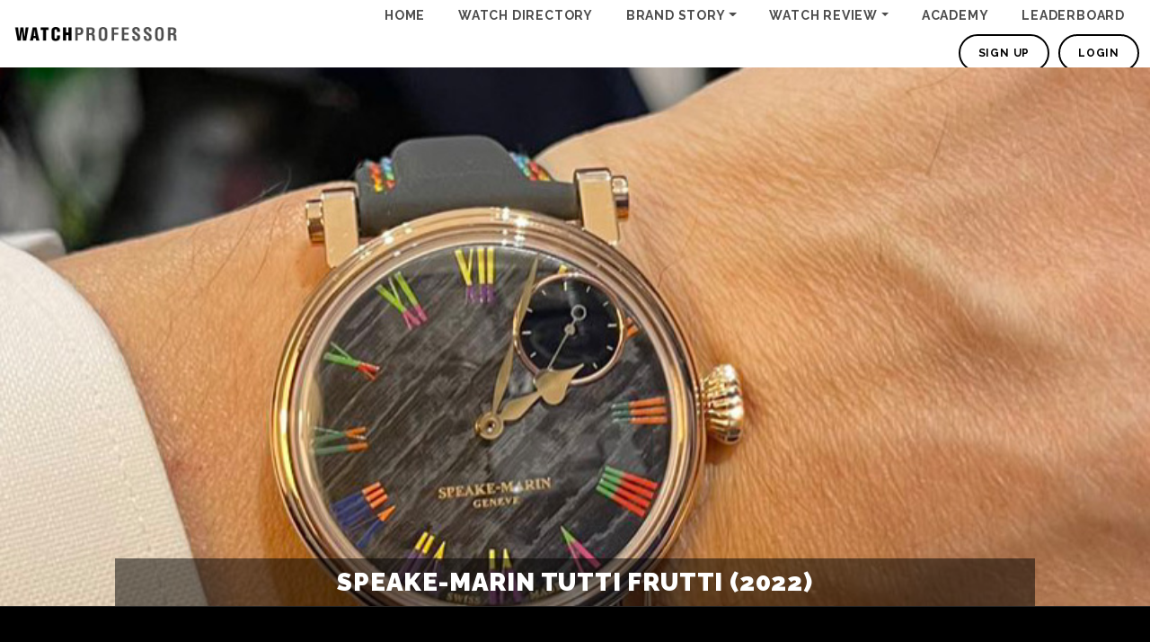

--- FILE ---
content_type: text/html; charset=UTF-8
request_url: https://watchprofessoracademy.com/watch-directory/speake-marin-tutti-frutti/
body_size: 7899
content:
<!doctype html>
<html lang="en-US" style="margin-top:0px!important;">

<head>
  <meta charset="UTF-8">
  <meta name="viewport" content="width=device-width, initial-scale=1">
  <link rel="profile" href="https://gmpg.org/xfn/11">

  <title>Speake-Marin Tutti Frutti (2022) &#8211; Watch Professor</title>
<meta name='robots' content='max-image-preview:large' />
<link rel='dns-prefetch' href='//cdn.jsdelivr.net' />
<link rel='dns-prefetch' href='//www.googletagmanager.com' />
<link rel='dns-prefetch' href='//cdnjs.cloudflare.com' />
<link rel="alternate" title="oEmbed (JSON)" type="application/json+oembed" href="https://watchprofessoracademy.com/wp-json/oembed/1.0/embed?url=https%3A%2F%2Fwatchprofessoracademy.com%2Fwatch-directory%2Fspeake-marin-tutti-frutti%2F" />
<link rel="alternate" title="oEmbed (XML)" type="text/xml+oembed" href="https://watchprofessoracademy.com/wp-json/oembed/1.0/embed?url=https%3A%2F%2Fwatchprofessoracademy.com%2Fwatch-directory%2Fspeake-marin-tutti-frutti%2F&#038;format=xml" />
<style id='wp-img-auto-sizes-contain-inline-css'>
img:is([sizes=auto i],[sizes^="auto," i]){contain-intrinsic-size:3000px 1500px}
/*# sourceURL=wp-img-auto-sizes-contain-inline-css */
</style>
<style id='wp-emoji-styles-inline-css'>

	img.wp-smiley, img.emoji {
		display: inline !important;
		border: none !important;
		box-shadow: none !important;
		height: 1em !important;
		width: 1em !important;
		margin: 0 0.07em !important;
		vertical-align: -0.1em !important;
		background: none !important;
		padding: 0 !important;
	}
/*# sourceURL=wp-emoji-styles-inline-css */
</style>
<link rel='stylesheet' id='wp-block-library-css' href='https://watchprofessoracademy.com/wp-includes/css/dist/block-library/style.min.css?ver=6.9' media='all' />
<style id='global-styles-inline-css'>
:root{--wp--preset--aspect-ratio--square: 1;--wp--preset--aspect-ratio--4-3: 4/3;--wp--preset--aspect-ratio--3-4: 3/4;--wp--preset--aspect-ratio--3-2: 3/2;--wp--preset--aspect-ratio--2-3: 2/3;--wp--preset--aspect-ratio--16-9: 16/9;--wp--preset--aspect-ratio--9-16: 9/16;--wp--preset--color--black: #000000;--wp--preset--color--cyan-bluish-gray: #abb8c3;--wp--preset--color--white: #ffffff;--wp--preset--color--pale-pink: #f78da7;--wp--preset--color--vivid-red: #cf2e2e;--wp--preset--color--luminous-vivid-orange: #ff6900;--wp--preset--color--luminous-vivid-amber: #fcb900;--wp--preset--color--light-green-cyan: #7bdcb5;--wp--preset--color--vivid-green-cyan: #00d084;--wp--preset--color--pale-cyan-blue: #8ed1fc;--wp--preset--color--vivid-cyan-blue: #0693e3;--wp--preset--color--vivid-purple: #9b51e0;--wp--preset--gradient--vivid-cyan-blue-to-vivid-purple: linear-gradient(135deg,rgb(6,147,227) 0%,rgb(155,81,224) 100%);--wp--preset--gradient--light-green-cyan-to-vivid-green-cyan: linear-gradient(135deg,rgb(122,220,180) 0%,rgb(0,208,130) 100%);--wp--preset--gradient--luminous-vivid-amber-to-luminous-vivid-orange: linear-gradient(135deg,rgb(252,185,0) 0%,rgb(255,105,0) 100%);--wp--preset--gradient--luminous-vivid-orange-to-vivid-red: linear-gradient(135deg,rgb(255,105,0) 0%,rgb(207,46,46) 100%);--wp--preset--gradient--very-light-gray-to-cyan-bluish-gray: linear-gradient(135deg,rgb(238,238,238) 0%,rgb(169,184,195) 100%);--wp--preset--gradient--cool-to-warm-spectrum: linear-gradient(135deg,rgb(74,234,220) 0%,rgb(151,120,209) 20%,rgb(207,42,186) 40%,rgb(238,44,130) 60%,rgb(251,105,98) 80%,rgb(254,248,76) 100%);--wp--preset--gradient--blush-light-purple: linear-gradient(135deg,rgb(255,206,236) 0%,rgb(152,150,240) 100%);--wp--preset--gradient--blush-bordeaux: linear-gradient(135deg,rgb(254,205,165) 0%,rgb(254,45,45) 50%,rgb(107,0,62) 100%);--wp--preset--gradient--luminous-dusk: linear-gradient(135deg,rgb(255,203,112) 0%,rgb(199,81,192) 50%,rgb(65,88,208) 100%);--wp--preset--gradient--pale-ocean: linear-gradient(135deg,rgb(255,245,203) 0%,rgb(182,227,212) 50%,rgb(51,167,181) 100%);--wp--preset--gradient--electric-grass: linear-gradient(135deg,rgb(202,248,128) 0%,rgb(113,206,126) 100%);--wp--preset--gradient--midnight: linear-gradient(135deg,rgb(2,3,129) 0%,rgb(40,116,252) 100%);--wp--preset--font-size--small: 13px;--wp--preset--font-size--medium: 20px;--wp--preset--font-size--large: 36px;--wp--preset--font-size--x-large: 42px;--wp--preset--spacing--20: 0.44rem;--wp--preset--spacing--30: 0.67rem;--wp--preset--spacing--40: 1rem;--wp--preset--spacing--50: 1.5rem;--wp--preset--spacing--60: 2.25rem;--wp--preset--spacing--70: 3.38rem;--wp--preset--spacing--80: 5.06rem;--wp--preset--shadow--natural: 6px 6px 9px rgba(0, 0, 0, 0.2);--wp--preset--shadow--deep: 12px 12px 50px rgba(0, 0, 0, 0.4);--wp--preset--shadow--sharp: 6px 6px 0px rgba(0, 0, 0, 0.2);--wp--preset--shadow--outlined: 6px 6px 0px -3px rgb(255, 255, 255), 6px 6px rgb(0, 0, 0);--wp--preset--shadow--crisp: 6px 6px 0px rgb(0, 0, 0);}:where(.is-layout-flex){gap: 0.5em;}:where(.is-layout-grid){gap: 0.5em;}body .is-layout-flex{display: flex;}.is-layout-flex{flex-wrap: wrap;align-items: center;}.is-layout-flex > :is(*, div){margin: 0;}body .is-layout-grid{display: grid;}.is-layout-grid > :is(*, div){margin: 0;}:where(.wp-block-columns.is-layout-flex){gap: 2em;}:where(.wp-block-columns.is-layout-grid){gap: 2em;}:where(.wp-block-post-template.is-layout-flex){gap: 1.25em;}:where(.wp-block-post-template.is-layout-grid){gap: 1.25em;}.has-black-color{color: var(--wp--preset--color--black) !important;}.has-cyan-bluish-gray-color{color: var(--wp--preset--color--cyan-bluish-gray) !important;}.has-white-color{color: var(--wp--preset--color--white) !important;}.has-pale-pink-color{color: var(--wp--preset--color--pale-pink) !important;}.has-vivid-red-color{color: var(--wp--preset--color--vivid-red) !important;}.has-luminous-vivid-orange-color{color: var(--wp--preset--color--luminous-vivid-orange) !important;}.has-luminous-vivid-amber-color{color: var(--wp--preset--color--luminous-vivid-amber) !important;}.has-light-green-cyan-color{color: var(--wp--preset--color--light-green-cyan) !important;}.has-vivid-green-cyan-color{color: var(--wp--preset--color--vivid-green-cyan) !important;}.has-pale-cyan-blue-color{color: var(--wp--preset--color--pale-cyan-blue) !important;}.has-vivid-cyan-blue-color{color: var(--wp--preset--color--vivid-cyan-blue) !important;}.has-vivid-purple-color{color: var(--wp--preset--color--vivid-purple) !important;}.has-black-background-color{background-color: var(--wp--preset--color--black) !important;}.has-cyan-bluish-gray-background-color{background-color: var(--wp--preset--color--cyan-bluish-gray) !important;}.has-white-background-color{background-color: var(--wp--preset--color--white) !important;}.has-pale-pink-background-color{background-color: var(--wp--preset--color--pale-pink) !important;}.has-vivid-red-background-color{background-color: var(--wp--preset--color--vivid-red) !important;}.has-luminous-vivid-orange-background-color{background-color: var(--wp--preset--color--luminous-vivid-orange) !important;}.has-luminous-vivid-amber-background-color{background-color: var(--wp--preset--color--luminous-vivid-amber) !important;}.has-light-green-cyan-background-color{background-color: var(--wp--preset--color--light-green-cyan) !important;}.has-vivid-green-cyan-background-color{background-color: var(--wp--preset--color--vivid-green-cyan) !important;}.has-pale-cyan-blue-background-color{background-color: var(--wp--preset--color--pale-cyan-blue) !important;}.has-vivid-cyan-blue-background-color{background-color: var(--wp--preset--color--vivid-cyan-blue) !important;}.has-vivid-purple-background-color{background-color: var(--wp--preset--color--vivid-purple) !important;}.has-black-border-color{border-color: var(--wp--preset--color--black) !important;}.has-cyan-bluish-gray-border-color{border-color: var(--wp--preset--color--cyan-bluish-gray) !important;}.has-white-border-color{border-color: var(--wp--preset--color--white) !important;}.has-pale-pink-border-color{border-color: var(--wp--preset--color--pale-pink) !important;}.has-vivid-red-border-color{border-color: var(--wp--preset--color--vivid-red) !important;}.has-luminous-vivid-orange-border-color{border-color: var(--wp--preset--color--luminous-vivid-orange) !important;}.has-luminous-vivid-amber-border-color{border-color: var(--wp--preset--color--luminous-vivid-amber) !important;}.has-light-green-cyan-border-color{border-color: var(--wp--preset--color--light-green-cyan) !important;}.has-vivid-green-cyan-border-color{border-color: var(--wp--preset--color--vivid-green-cyan) !important;}.has-pale-cyan-blue-border-color{border-color: var(--wp--preset--color--pale-cyan-blue) !important;}.has-vivid-cyan-blue-border-color{border-color: var(--wp--preset--color--vivid-cyan-blue) !important;}.has-vivid-purple-border-color{border-color: var(--wp--preset--color--vivid-purple) !important;}.has-vivid-cyan-blue-to-vivid-purple-gradient-background{background: var(--wp--preset--gradient--vivid-cyan-blue-to-vivid-purple) !important;}.has-light-green-cyan-to-vivid-green-cyan-gradient-background{background: var(--wp--preset--gradient--light-green-cyan-to-vivid-green-cyan) !important;}.has-luminous-vivid-amber-to-luminous-vivid-orange-gradient-background{background: var(--wp--preset--gradient--luminous-vivid-amber-to-luminous-vivid-orange) !important;}.has-luminous-vivid-orange-to-vivid-red-gradient-background{background: var(--wp--preset--gradient--luminous-vivid-orange-to-vivid-red) !important;}.has-very-light-gray-to-cyan-bluish-gray-gradient-background{background: var(--wp--preset--gradient--very-light-gray-to-cyan-bluish-gray) !important;}.has-cool-to-warm-spectrum-gradient-background{background: var(--wp--preset--gradient--cool-to-warm-spectrum) !important;}.has-blush-light-purple-gradient-background{background: var(--wp--preset--gradient--blush-light-purple) !important;}.has-blush-bordeaux-gradient-background{background: var(--wp--preset--gradient--blush-bordeaux) !important;}.has-luminous-dusk-gradient-background{background: var(--wp--preset--gradient--luminous-dusk) !important;}.has-pale-ocean-gradient-background{background: var(--wp--preset--gradient--pale-ocean) !important;}.has-electric-grass-gradient-background{background: var(--wp--preset--gradient--electric-grass) !important;}.has-midnight-gradient-background{background: var(--wp--preset--gradient--midnight) !important;}.has-small-font-size{font-size: var(--wp--preset--font-size--small) !important;}.has-medium-font-size{font-size: var(--wp--preset--font-size--medium) !important;}.has-large-font-size{font-size: var(--wp--preset--font-size--large) !important;}.has-x-large-font-size{font-size: var(--wp--preset--font-size--x-large) !important;}
/*# sourceURL=global-styles-inline-css */
</style>

<style id='classic-theme-styles-inline-css'>
/*! This file is auto-generated */
.wp-block-button__link{color:#fff;background-color:#32373c;border-radius:9999px;box-shadow:none;text-decoration:none;padding:calc(.667em + 2px) calc(1.333em + 2px);font-size:1.125em}.wp-block-file__button{background:#32373c;color:#fff;text-decoration:none}
/*# sourceURL=/wp-includes/css/classic-themes.min.css */
</style>
<link rel='stylesheet' id='wprof-style-css' href='https://watchprofessoracademy.com/wp-content/themes/w-prof/style.css?ver=1.0.0' media='all' />
<link rel='stylesheet' id='wprof-owl-carousel-style-css' href='https://cdn.jsdelivr.net/npm/slick-carousel@1.8.1/slick/slick.css?ver=6.9' media='all' />
<link rel='stylesheet' id='wprof-fontawesome-css' href='https://cdnjs.cloudflare.com/ajax/libs/font-awesome/6.2.0/css/all.min.css?ver=6.9' media='all' />
<link rel='stylesheet' id='wprof-main-css' href='https://watchprofessoracademy.com/wp-content/themes/w-prof/css/main.min.css?ver=3.1.1' media='all' />
<link rel='stylesheet' id='elementor-frontend-css' href='https://watchprofessoracademy.com/wp-content/plugins/elementor/assets/css/frontend-lite.min.css?ver=3.23.4' media='all' />
<link rel='stylesheet' id='eael-general-css' href='https://watchprofessoracademy.com/wp-content/plugins/essential-addons-for-elementor-lite/assets/front-end/css/view/general.min.css?ver=6.0.4' media='all' />
<script src="https://watchprofessoracademy.com/wp-includes/js/jquery/jquery.min.js?ver=3.7.1" id="jquery-core-js"></script>
<script src="https://watchprofessoracademy.com/wp-includes/js/jquery/jquery-migrate.min.js?ver=3.4.1" id="jquery-migrate-js"></script>
<script src="https://cdn.jsdelivr.net/npm/@popperjs/core@2.10.2/dist/umd/popper.min.js?ver=6.9" id="bootstrap-popper-js"></script>
<script src="https://cdn.jsdelivr.net/npm/bootstrap@5.1.3/dist/js/bootstrap.min.js?ver=6.9" id="bootstrap-script-js"></script>
<script src="https://cdn.jsdelivr.net/npm/slick-carousel@1.8.1/slick/slick.min.js?ver=6.9" id="wprof-owl-carousel-script-js"></script>
<script src="https://watchprofessoracademy.com/wp-content/themes/w-prof/js/main.js?ver=3.2.1" id="wprof-main-js"></script>

<!-- Google tag (gtag.js) snippet added by Site Kit -->

<!-- Google Analytics snippet added by Site Kit -->
<script src="https://www.googletagmanager.com/gtag/js?id=GT-5MGKF9Z" id="google_gtagjs-js" async></script>
<script id="google_gtagjs-js-after">
window.dataLayer = window.dataLayer || [];function gtag(){dataLayer.push(arguments);}
gtag("set","linker",{"domains":["watchprofessoracademy.com"]});
gtag("js", new Date());
gtag("set", "developer_id.dZTNiMT", true);
gtag("config", "GT-5MGKF9Z");
//# sourceURL=google_gtagjs-js-after
</script>

<!-- End Google tag (gtag.js) snippet added by Site Kit -->
<link rel="https://api.w.org/" href="https://watchprofessoracademy.com/wp-json/" /><link rel="EditURI" type="application/rsd+xml" title="RSD" href="https://watchprofessoracademy.com/xmlrpc.php?rsd" />
<meta name="generator" content="WordPress 6.9" />
<link rel="canonical" href="https://watchprofessoracademy.com/watch-directory/speake-marin-tutti-frutti/" />
<link rel='shortlink' href='https://watchprofessoracademy.com/?p=1236' />
<meta name="generator" content="Site Kit by Google 1.135.0" /><meta name="generator" content="Elementor 3.23.4; features: e_optimized_css_loading, additional_custom_breakpoints, e_lazyload; settings: css_print_method-external, google_font-enabled, font_display-swap">
			<style>
				.e-con.e-parent:nth-of-type(n+4):not(.e-lazyloaded):not(.e-no-lazyload),
				.e-con.e-parent:nth-of-type(n+4):not(.e-lazyloaded):not(.e-no-lazyload) * {
					background-image: none !important;
				}
				@media screen and (max-height: 1024px) {
					.e-con.e-parent:nth-of-type(n+3):not(.e-lazyloaded):not(.e-no-lazyload),
					.e-con.e-parent:nth-of-type(n+3):not(.e-lazyloaded):not(.e-no-lazyload) * {
						background-image: none !important;
					}
				}
				@media screen and (max-height: 640px) {
					.e-con.e-parent:nth-of-type(n+2):not(.e-lazyloaded):not(.e-no-lazyload),
					.e-con.e-parent:nth-of-type(n+2):not(.e-lazyloaded):not(.e-no-lazyload) * {
						background-image: none !important;
					}
				}
			</style>
			<link rel="icon" href="https://watchprofessoracademy.com/wp-content/uploads/2025/10/cropped-IMG_0319-32x32.jpeg" sizes="32x32" />
<link rel="icon" href="https://watchprofessoracademy.com/wp-content/uploads/2025/10/cropped-IMG_0319-192x192.jpeg" sizes="192x192" />
<link rel="apple-touch-icon" href="https://watchprofessoracademy.com/wp-content/uploads/2025/10/cropped-IMG_0319-180x180.jpeg" />
<meta name="msapplication-TileImage" content="https://watchprofessoracademy.com/wp-content/uploads/2025/10/cropped-IMG_0319-270x270.jpeg" />
</head>

<body class="wp-singular questions-template-default single single-questions postid-1236 wp-custom-logo wp-theme-w-prof view_leaderboard no-sidebar elementor-default elementor-kit-5164">
      <!-- Header -->
  <header>
    <div class="container-fluid">
      <div class="row align-items-center">
        <div class="col-8 col-md-4 col-lg-3 col-xl-2 text-center text-lg-start">
          <a href="https://watchprofessoracademy.com/" class="custom-logo-link" rel="home"><img width="500" height="58" src="https://watchprofessoracademy.com/wp-content/uploads/2022/12/watch-professor.png" class="custom-logo" alt="Watch Professor" decoding="async" srcset="https://watchprofessoracademy.com/wp-content/uploads/2022/12/watch-professor.png 500w, https://watchprofessoracademy.com/wp-content/uploads/2022/12/watch-professor-300x35.png 300w" sizes="(max-width: 500px) 100vw, 500px" /></a>        </div>
        <div class="col-4 col-md-8 col-lg-9 col-xl-10 text-start text-lg-end">

          <!-- Header Menu - Desktop -->
          <div class="header-menu-desktop">
            <ul><li  id="menu-item-395" class="menu-item menu-item-type-post_type menu-item-object-page menu-item-home nav-item nav-item-395"><a href="https://watchprofessoracademy.com/" class="nav-link ">Home</a></li>
<li  id="menu-item-8881" class="menu-item menu-item-type-custom menu-item-object-custom nav-item nav-item-8881"><a href="https://watchprofessoracademy.com/watch-directory" class="nav-link ">Watch Directory</a></li>
<li  id="menu-item-7685" class="menu-item menu-item-type-taxonomy menu-item-object-category menu-item-has-children dropdown nav-item nav-item-7685"><a href="https://watchprofessoracademy.com/category/brand-story/" class="nav-link  dropdown-toggle" data-bs-toggle="dropdown" aria-haspopup="true" aria-expanded="false">Brand Story</a>
<ul class="dropdown-menu  depth_0">
	<li  id="menu-item-8700" class="menu-item menu-item-type-taxonomy menu-item-object-category nav-item nav-item-8700"><a href="https://watchprofessoracademy.com/category/designer/" class="dropdown-item ">Designer</a></li>
	<li  id="menu-item-8702" class="menu-item menu-item-type-taxonomy menu-item-object-category nav-item nav-item-8702"><a href="https://watchprofessoracademy.com/category/factory-visit/" class="dropdown-item ">Factory Visit</a></li>
	<li  id="menu-item-8701" class="menu-item menu-item-type-taxonomy menu-item-object-category nav-item nav-item-8701"><a href="https://watchprofessoracademy.com/category/history/" class="dropdown-item ">History</a></li>
</ul>
</li>
<li  id="menu-item-8703" class="menu-item menu-item-type-taxonomy menu-item-object-category menu-item-has-children dropdown nav-item nav-item-8703"><a href="https://watchprofessoracademy.com/category/review/" class="nav-link  dropdown-toggle" data-bs-toggle="dropdown" aria-haspopup="true" aria-expanded="false">Watch Review</a>
<ul class="dropdown-menu  depth_0">
	<li  id="menu-item-8885" class="menu-item menu-item-type-taxonomy menu-item-object-category nav-item nav-item-8885"><a href="https://watchprofessoracademy.com/category/2023/" class="dropdown-item ">2023</a></li>
	<li  id="menu-item-7686" class="menu-item menu-item-type-taxonomy menu-item-object-category nav-item nav-item-7686"><a href="https://watchprofessoracademy.com/category/video-review/" class="dropdown-item ">Video Review</a></li>
	<li  id="menu-item-8882" class="menu-item menu-item-type-taxonomy menu-item-object-question_tags nav-item nav-item-8882"><a href="https://watchprofessoracademy.com/watch-tags/ww2023/" class="dropdown-item ">ww2023</a></li>
</ul>
</li>
<li  id="menu-item-8886" class="menu-item menu-item-type-taxonomy menu-item-object-category nav-item nav-item-8886"><a href="https://watchprofessoracademy.com/category/academy/" class="nav-link ">Academy</a></li>
<li  id="menu-item-21936" class="menu-item menu-item-type-post_type menu-item-object-page nav-item nav-item-21936"><a href="https://watchprofessoracademy.com/leaderboard/" class="nav-link ">Leaderboard</a></li>
</ul>            <div class="user-bar">
                            <a href="https://watchprofessoracademy.com/sign-up" class="btn">Sign Up</a>
              <a href="https://watchprofessoracademy.com/login" class="btn">Login</a>
                          </div>
          </div>
          <!-- Header Menu - Desktop -->
          <div class="menu-toggler" data-menu=".cont-header-menu-responsive">
            <span class="line-lrg"></span>
            <span class="line-small"></span>
            <span class="line-lrg"></span>
          </div>
          <!-- Header Menu - Responsive -->
          <div class="cont-header-menu-responsive">
            <div>
              <div class="container-fluid g-0">
                <div class="row">
                  <div class="col-8 col-md-4 col-lg-3 col-xl-2 head-menu-logo">
                    <a href="https://watchprofessoracademy.com/" class="custom-logo-link" rel="home"><img width="500" height="58" src="https://watchprofessoracademy.com/wp-content/uploads/2022/12/watch-professor.png" class="custom-logo" alt="Watch Professor" decoding="async" srcset="https://watchprofessoracademy.com/wp-content/uploads/2022/12/watch-professor.png 500w, https://watchprofessoracademy.com/wp-content/uploads/2022/12/watch-professor-300x35.png 300w" sizes="(max-width: 500px) 100vw, 500px" /></a>                  </div>
                </div>
              </div>
            </div>
            <div class="header-menu">
              <div class="container">
                <div class="row g-0">
                  <div class="col-12">
                    <ul><li id="menu-item-7679" class="menu-item menu-item-type-post_type menu-item-object-page menu-item-home menu-item-7679"><a href="https://watchprofessoracademy.com/">Home</a></li>
<li id="menu-item-8884" class="menu-item menu-item-type-custom menu-item-object-custom menu-item-8884"><a href="https://watchprofessoracademy.com/watch-directory">Watch Directory</a></li>
<li id="menu-item-7682" class="menu-item menu-item-type-taxonomy menu-item-object-category menu-item-has-children menu-item-7682"><a href="https://watchprofessoracademy.com/category/brand-story/">Brand Story</a>
<ul class="sub-menu">
	<li id="menu-item-8704" class="menu-item menu-item-type-taxonomy menu-item-object-category menu-item-8704"><a href="https://watchprofessoracademy.com/category/designer/">Designer</a></li>
	<li id="menu-item-8705" class="menu-item menu-item-type-taxonomy menu-item-object-category menu-item-8705"><a href="https://watchprofessoracademy.com/category/factory-visit/">Factory Visit</a></li>
	<li id="menu-item-8706" class="menu-item menu-item-type-taxonomy menu-item-object-category menu-item-8706"><a href="https://watchprofessoracademy.com/category/history/">History</a></li>
</ul>
</li>
<li id="menu-item-8708" class="menu-item menu-item-type-taxonomy menu-item-object-category menu-item-has-children menu-item-8708"><a href="https://watchprofessoracademy.com/category/review/">Watch Review</a>
<ul class="sub-menu">
	<li id="menu-item-8887" class="menu-item menu-item-type-taxonomy menu-item-object-category menu-item-8887"><a href="https://watchprofessoracademy.com/category/2023/">2023</a></li>
	<li id="menu-item-7683" class="menu-item menu-item-type-taxonomy menu-item-object-category menu-item-7683"><a href="https://watchprofessoracademy.com/category/video-review/">Video Review</a></li>
	<li id="menu-item-8883" class="menu-item menu-item-type-taxonomy menu-item-object-question_tags menu-item-8883"><a href="https://watchprofessoracademy.com/watch-tags/ww2023/">ww2023</a></li>
</ul>
</li>
<li id="menu-item-8888" class="menu-item menu-item-type-taxonomy menu-item-object-category menu-item-8888"><a href="https://watchprofessoracademy.com/category/academy/">Academy</a></li>
<li id="menu-item-21935" class="menu-item menu-item-type-post_type menu-item-object-page menu-item-21935"><a href="https://watchprofessoracademy.com/leaderboard/">Leaderboard</a></li>
</ul>                    <div class="user-bar">
                                            <a href="https://watchprofessoracademy.com/sign-up" class="btn">Sign Up</a>
                      <a href="https://watchprofessoracademy.com/login" class="btn">Login</a>
                                          </div>
                  </div>
                </div>
              </div>
            </div>
            <div class="header-foot">
              <div class="container-fluid g-0">
                <div class="row align-items-end">
                  <div class="col-lg-5 order-lg-2 text-end">
                    <div class="header-foot-menu">
                      <ul><li id="menu-item-403" class="menu-item menu-item-type-post_type menu-item-object-page menu-item-403"><a href="https://watchprofessoracademy.com/terms-of-services/">Terms of Service</a></li>
<li id="menu-item-402" class="menu-item menu-item-type-post_type menu-item-object-page menu-item-402"><a href="https://watchprofessoracademy.com/privacy-policy/">Privacy Policy</a></li>
</ul>                    </div>
                  </div>
                  <div class="col-lg-7 order-lg-1 text-center text-lg-start">
                    <div id="text-2" class="widget_text">			<div class="textwidget"><p>Copyright © 2023 &#8211; WatchProfessor<br />
All Rights Reserved</p>
</div>
		</div>                  </div>
                </div>
              </div>
            </div>
          </div>
          <!-- Header Menu - Responsive -->
        </div>
      </div>
    </div>
  </header>
  <!-- Header -->
<main id="primary" class="site-main">
  

<!-- Post Thumbnail -->
<section class="sec-blog-featured-img">
  <h1 class="text-center">Speake-Marin Tutti Frutti (2022)</h1>
  <img src="https://watchprofessoracademy.com/wp-content/uploads/2023/01/Tutti-Frutti.jpg" alt="Speake-Marin Tutti Frutti (2022)">
</section>
<!-- Post Thumbnail -->
<!-- Section -->
<section class="sec-content blog-single" id="post-1236">
  <!-- Container -->
  <div class="container">
    <!-- Row -->
    <div class="row">
      <div class="col-12">
        <div class="cont-blog-main-content">
          <ul>
<li>The watch is using the classic and iconic Piccadilly case in 18k red gold accentuated with colourful touch on the indexes, printed on carbon dial.</li>
<li>Signature sub seconds at 1:30 with heart shaped hands. Case is in 18k red gold (available in 38mm or 42mm).</li>
<li>Automatic SMA03 micro rotor caliber. Power reserve is 52 hours.</li>
<li>Limtied to 10pcs per reference</li>
<li>Priced at : CHF 49,900 (38mm), CHF 56,150 (42mm)</li>
</ul>
        </div>
      </div>
    </div>
    <!-- Row -->
  </div>
  <!-- Container -->
</section>
<!-- Section -->
    
</main><!-- #main -->


<footer>
              <div class="container-fluid">
                <div class="row align-items-center">
                  <div class="col-lg-5 order-lg-2 text-end">
                    <div class="foot-menu">
                      <ul><li class="menu-item menu-item-type-post_type menu-item-object-page menu-item-403"><a href="https://watchprofessoracademy.com/terms-of-services/">Terms of Service</a></li>
<li class="menu-item menu-item-type-post_type menu-item-object-page menu-item-402"><a href="https://watchprofessoracademy.com/privacy-policy/">Privacy Policy</a></li>
</ul>                    </div>
                  </div>
                  <div class="col-lg-7 order-lg-1 text-center text-lg-start">
                    <div id="text-2" class="widget_text">			<div class="textwidget"><p>Copyright © 2023 &#8211; WatchProfessor<br />
All Rights Reserved</p>
</div>
		</div>                  </div>
                </div>
              </div>
                              </footer>

<script type="speculationrules">
{"prefetch":[{"source":"document","where":{"and":[{"href_matches":"/*"},{"not":{"href_matches":["/wp-*.php","/wp-admin/*","/wp-content/uploads/*","/wp-content/*","/wp-content/plugins/*","/wp-content/themes/w-prof/*","/*\\?(.+)"]}},{"not":{"selector_matches":"a[rel~=\"nofollow\"]"}},{"not":{"selector_matches":".no-prefetch, .no-prefetch a"}}]},"eagerness":"conservative"}]}
</script>
		<style>
			:root {
				-webkit-user-select: none;
				-webkit-touch-callout: none;
				-ms-user-select: none;
				-moz-user-select: none;
				user-select: none;
			}
		</style>
		<script type="text/javascript">
			/*<![CDATA[*/
			document.oncontextmenu = function(event) {
				if (event.target.tagName != 'INPUT' && event.target.tagName != 'TEXTAREA') {
					event.preventDefault();
				}
			};
			document.ondragstart = function() {
				if (event.target.tagName != 'INPUT' && event.target.tagName != 'TEXTAREA') {
					event.preventDefault();
				}
			};
			/*]]>*/
		</script>
					<script type='text/javascript'>
				const lazyloadRunObserver = () => {
					const lazyloadBackgrounds = document.querySelectorAll( `.e-con.e-parent:not(.e-lazyloaded)` );
					const lazyloadBackgroundObserver = new IntersectionObserver( ( entries ) => {
						entries.forEach( ( entry ) => {
							if ( entry.isIntersecting ) {
								let lazyloadBackground = entry.target;
								if( lazyloadBackground ) {
									lazyloadBackground.classList.add( 'e-lazyloaded' );
								}
								lazyloadBackgroundObserver.unobserve( entry.target );
							}
						});
					}, { rootMargin: '200px 0px 200px 0px' } );
					lazyloadBackgrounds.forEach( ( lazyloadBackground ) => {
						lazyloadBackgroundObserver.observe( lazyloadBackground );
					} );
				};
				const events = [
					'DOMContentLoaded',
					'elementor/lazyload/observe',
				];
				events.forEach( ( event ) => {
					document.addEventListener( event, lazyloadRunObserver );
				} );
			</script>
			<script id="quizzes_js-js-extra">
var wprofAjax = {"ajaxurl":"https://watchprofessoracademy.com/wp-admin/admin-ajax.php"};
//# sourceURL=quizzes_js-js-extra
</script>
<script src="https://watchprofessoracademy.com/wp-content/themes/w-prof/js/quizzes.js?ver=2.2.1" id="quizzes_js-js"></script>
<script id="eael-general-js-extra">
var localize = {"ajaxurl":"https://watchprofessoracademy.com/wp-admin/admin-ajax.php","nonce":"52391e08d7","i18n":{"added":"Added ","compare":"Compare","loading":"Loading..."},"eael_translate_text":{"required_text":"is a required field","invalid_text":"Invalid","billing_text":"Billing","shipping_text":"Shipping","fg_mfp_counter_text":"of"},"page_permalink":"https://watchprofessoracademy.com/watch-directory/speake-marin-tutti-frutti/","cart_redirectition":"","cart_page_url":"","el_breakpoints":{"mobile":{"label":"Mobile Portrait","value":767,"default_value":767,"direction":"max","is_enabled":true},"mobile_extra":{"label":"Mobile Landscape","value":880,"default_value":880,"direction":"max","is_enabled":false},"tablet":{"label":"Tablet Portrait","value":1024,"default_value":1024,"direction":"max","is_enabled":true},"tablet_extra":{"label":"Tablet Landscape","value":1200,"default_value":1200,"direction":"max","is_enabled":false},"laptop":{"label":"Laptop","value":1366,"default_value":1366,"direction":"max","is_enabled":false},"widescreen":{"label":"Widescreen","value":2400,"default_value":2400,"direction":"min","is_enabled":false}}};
//# sourceURL=eael-general-js-extra
</script>
<script src="https://watchprofessoracademy.com/wp-content/plugins/essential-addons-for-elementor-lite/assets/front-end/js/view/general.min.js?ver=6.0.4" id="eael-general-js"></script>
<script id="wp-emoji-settings" type="application/json">
{"baseUrl":"https://s.w.org/images/core/emoji/17.0.2/72x72/","ext":".png","svgUrl":"https://s.w.org/images/core/emoji/17.0.2/svg/","svgExt":".svg","source":{"concatemoji":"https://watchprofessoracademy.com/wp-includes/js/wp-emoji-release.min.js?ver=6.9"}}
</script>
<script type="module">
/*! This file is auto-generated */
const a=JSON.parse(document.getElementById("wp-emoji-settings").textContent),o=(window._wpemojiSettings=a,"wpEmojiSettingsSupports"),s=["flag","emoji"];function i(e){try{var t={supportTests:e,timestamp:(new Date).valueOf()};sessionStorage.setItem(o,JSON.stringify(t))}catch(e){}}function c(e,t,n){e.clearRect(0,0,e.canvas.width,e.canvas.height),e.fillText(t,0,0);t=new Uint32Array(e.getImageData(0,0,e.canvas.width,e.canvas.height).data);e.clearRect(0,0,e.canvas.width,e.canvas.height),e.fillText(n,0,0);const a=new Uint32Array(e.getImageData(0,0,e.canvas.width,e.canvas.height).data);return t.every((e,t)=>e===a[t])}function p(e,t){e.clearRect(0,0,e.canvas.width,e.canvas.height),e.fillText(t,0,0);var n=e.getImageData(16,16,1,1);for(let e=0;e<n.data.length;e++)if(0!==n.data[e])return!1;return!0}function u(e,t,n,a){switch(t){case"flag":return n(e,"\ud83c\udff3\ufe0f\u200d\u26a7\ufe0f","\ud83c\udff3\ufe0f\u200b\u26a7\ufe0f")?!1:!n(e,"\ud83c\udde8\ud83c\uddf6","\ud83c\udde8\u200b\ud83c\uddf6")&&!n(e,"\ud83c\udff4\udb40\udc67\udb40\udc62\udb40\udc65\udb40\udc6e\udb40\udc67\udb40\udc7f","\ud83c\udff4\u200b\udb40\udc67\u200b\udb40\udc62\u200b\udb40\udc65\u200b\udb40\udc6e\u200b\udb40\udc67\u200b\udb40\udc7f");case"emoji":return!a(e,"\ud83e\u1fac8")}return!1}function f(e,t,n,a){let r;const o=(r="undefined"!=typeof WorkerGlobalScope&&self instanceof WorkerGlobalScope?new OffscreenCanvas(300,150):document.createElement("canvas")).getContext("2d",{willReadFrequently:!0}),s=(o.textBaseline="top",o.font="600 32px Arial",{});return e.forEach(e=>{s[e]=t(o,e,n,a)}),s}function r(e){var t=document.createElement("script");t.src=e,t.defer=!0,document.head.appendChild(t)}a.supports={everything:!0,everythingExceptFlag:!0},new Promise(t=>{let n=function(){try{var e=JSON.parse(sessionStorage.getItem(o));if("object"==typeof e&&"number"==typeof e.timestamp&&(new Date).valueOf()<e.timestamp+604800&&"object"==typeof e.supportTests)return e.supportTests}catch(e){}return null}();if(!n){if("undefined"!=typeof Worker&&"undefined"!=typeof OffscreenCanvas&&"undefined"!=typeof URL&&URL.createObjectURL&&"undefined"!=typeof Blob)try{var e="postMessage("+f.toString()+"("+[JSON.stringify(s),u.toString(),c.toString(),p.toString()].join(",")+"));",a=new Blob([e],{type:"text/javascript"});const r=new Worker(URL.createObjectURL(a),{name:"wpTestEmojiSupports"});return void(r.onmessage=e=>{i(n=e.data),r.terminate(),t(n)})}catch(e){}i(n=f(s,u,c,p))}t(n)}).then(e=>{for(const n in e)a.supports[n]=e[n],a.supports.everything=a.supports.everything&&a.supports[n],"flag"!==n&&(a.supports.everythingExceptFlag=a.supports.everythingExceptFlag&&a.supports[n]);var t;a.supports.everythingExceptFlag=a.supports.everythingExceptFlag&&!a.supports.flag,a.supports.everything||((t=a.source||{}).concatemoji?r(t.concatemoji):t.wpemoji&&t.twemoji&&(r(t.twemoji),r(t.wpemoji)))});
//# sourceURL=https://watchprofessoracademy.com/wp-includes/js/wp-emoji-loader.min.js
</script>

</body>

</html>

<!-- Page cached by LiteSpeed Cache 6.5.0.2 on 2026-01-18 23:51:37 -->

--- FILE ---
content_type: text/css
request_url: https://watchprofessoracademy.com/wp-content/themes/w-prof/css/main.min.css?ver=3.1.1
body_size: 27539
content:
@import"https://fonts.googleapis.com/css2?family=Raleway:ital,wght@0,100;0,200;0,300;0,400;0,500;0,600;0,700;0,800;0,900;1,100;1,200;1,300;1,400;1,500;1,600;1,700;1,800;1,900&display=swap";.page,.post{padding:0px;margin:0px}.quiz-banner-img,.sec-quiz .cont-quiz-intro .quiz-img,.sec-todays-quiz .quiz-img{position:absolute;top:0;left:0;bottom:0;right:0;z-index:-1}.quiz-banner-img::before,.sec-quiz .cont-quiz-intro .quiz-img::before,.sec-todays-quiz .quiz-img::before{position:absolute;top:0;bottom:0;right:0;left:0;content:"";background-color:rgba(0,0,0,.75);z-index:1}.quiz-banner-img img,.sec-quiz .cont-quiz-intro .quiz-img img,.sec-todays-quiz .quiz-img img{filter:grayscale(50%) blur(1.75px);-webkit-filter:grayscale(50%) blur(1.75px);-moz-filter:grayscale(50%) blur(1.75px);width:100%;height:100%;-o-object-fit:cover;object-fit:cover;-o-object-position:center center;object-position:center center}/*!
 * Bootstrap v5.1.3 (https://getbootstrap.com/)
 * Copyright 2011-2021 The Bootstrap Authors
 * Copyright 2011-2021 Twitter, Inc.
 * Licensed under MIT (https://github.com/twbs/bootstrap/blob/main/LICENSE)
 */:root{--bs-blue: #0d6efd;--bs-indigo: #6610f2;--bs-purple: #6f42c1;--bs-pink: #d63384;--bs-red: #dc3545;--bs-orange: #fd7e14;--bs-yellow: #ffc107;--bs-green: #198754;--bs-teal: #20c997;--bs-cyan: #0dcaf0;--bs-white: #fff;--bs-gray: #6c757d;--bs-gray-dark: #343a40;--bs-gray-100: #f8f9fa;--bs-gray-200: #e9ecef;--bs-gray-300: #dee2e6;--bs-gray-400: #ced4da;--bs-gray-500: #adb5bd;--bs-gray-600: #6c757d;--bs-gray-700: #495057;--bs-gray-800: #343a40;--bs-gray-900: #212529;--bs-primary: #000000;--bs-secondary: #ffffff;--bs-primary-rgb: 0, 0, 0;--bs-secondary-rgb: 255, 255, 255;--bs-white-rgb: 255, 255, 255;--bs-black-rgb: 0, 0, 0;--bs-body-color-rgb: 33, 37, 41;--bs-body-bg-rgb: 255, 255, 255;--bs-font-sans-serif: system-ui, -apple-system, "Segoe UI", Roboto, "Helvetica Neue", Arial, "Noto Sans", "Liberation Sans", sans-serif, "Apple Color Emoji", "Segoe UI Emoji", "Segoe UI Symbol", "Noto Color Emoji";--bs-font-monospace: SFMono-Regular, Menlo, Monaco, Consolas, "Liberation Mono", "Courier New", monospace;--bs-gradient: linear-gradient(180deg, rgba(255, 255, 255, 0.15), rgba(255, 255, 255, 0));--bs-body-font-family: var(--bs-font-sans-serif);--bs-body-font-size: 1rem;--bs-body-font-weight: 400;--bs-body-line-height: 1.5;--bs-body-color: #212529;--bs-body-bg: #fff}*,*::before,*::after{box-sizing:border-box}@media(prefers-reduced-motion: no-preference){:root{scroll-behavior:smooth}}body{margin:0;font-family:var(--bs-body-font-family);font-size:var(--bs-body-font-size);font-weight:var(--bs-body-font-weight);line-height:var(--bs-body-line-height);color:var(--bs-body-color);text-align:var(--bs-body-text-align);background-color:var(--bs-body-bg);-webkit-text-size-adjust:100%;-webkit-tap-highlight-color:rgba(0,0,0,0)}hr{margin:1rem 0;color:inherit;background-color:currentColor;border:0;opacity:.25}hr:not([size]){height:1px}h6,.h6,h5,.h5,h4,.h4,h3,.h3,h2,.h2,h1,.h1{margin-top:0;margin-bottom:.5rem;font-weight:500;line-height:1.2}h1,.h1{font-size:calc(1.375rem + 1.5vw)}@media(min-width: 1200px){h1,.h1{font-size:2.5rem}}h2,.h2{font-size:calc(1.325rem + 0.9vw)}@media(min-width: 1200px){h2,.h2{font-size:2rem}}h3,.h3{font-size:calc(1.3rem + 0.6vw)}@media(min-width: 1200px){h3,.h3{font-size:1.75rem}}h4,.h4{font-size:calc(1.275rem + 0.3vw)}@media(min-width: 1200px){h4,.h4{font-size:1.5rem}}h5,.h5{font-size:1.25rem}h6,.h6{font-size:1rem}p{margin-top:0;margin-bottom:1rem}abbr[title],abbr[data-bs-original-title]{-webkit-text-decoration:underline dotted;text-decoration:underline dotted;cursor:help;-webkit-text-decoration-skip-ink:none;text-decoration-skip-ink:none}address{margin-bottom:1rem;font-style:normal;line-height:inherit}ol,ul{padding-left:2rem}ol,ul,dl{margin-top:0;margin-bottom:1rem}ol ol,ul ul,ol ul,ul ol{margin-bottom:0}dt{font-weight:700}dd{margin-bottom:.5rem;margin-left:0}blockquote{margin:0 0 1rem}b,strong{font-weight:bolder}small,.small{font-size:0.875em}mark,.mark{padding:.2em;background-color:#fcf8e3}sub,sup{position:relative;font-size:0.75em;line-height:0;vertical-align:baseline}sub{bottom:-0.25em}sup{top:-0.5em}a{color:#0d6efd;text-decoration:underline}a:hover{color:#0a58ca}a:not([href]):not([class]),a:not([href]):not([class]):hover{color:inherit;text-decoration:none}pre,code,kbd,samp{font-family:var(--bs-font-monospace);font-size:1em;direction:ltr /* rtl:ignore */;unicode-bidi:bidi-override}pre{display:block;margin-top:0;margin-bottom:1rem;overflow:auto;font-size:0.875em}pre code{font-size:inherit;color:inherit;word-break:normal}code{font-size:0.875em;color:#d63384;word-wrap:break-word}a>code{color:inherit}kbd{padding:.2rem .4rem;font-size:0.875em;color:#fff;background-color:#212529;border-radius:.2rem}kbd kbd{padding:0;font-size:1em;font-weight:700}figure{margin:0 0 1rem}img,svg{vertical-align:middle}table{caption-side:bottom;border-collapse:collapse}caption{padding-top:.5rem;padding-bottom:.5rem;color:#6c757d;text-align:left}th{text-align:inherit;text-align:-webkit-match-parent}thead,tbody,tfoot,tr,td,th{border-color:inherit;border-style:solid;border-width:0}label{display:inline-block}button{border-radius:0}button:focus:not(:focus-visible){outline:0}input,button,select,optgroup,textarea{margin:0;font-family:inherit;font-size:inherit;line-height:inherit}button,select{text-transform:none}[role=button]{cursor:pointer}select{word-wrap:normal}select:disabled{opacity:1}[list]::-webkit-calendar-picker-indicator{display:none}button,[type=button],[type=reset],[type=submit]{-webkit-appearance:button}button:not(:disabled),[type=button]:not(:disabled),[type=reset]:not(:disabled),[type=submit]:not(:disabled){cursor:pointer}::-moz-focus-inner{padding:0;border-style:none}textarea{resize:vertical}fieldset{min-width:0;padding:0;margin:0;border:0}legend{float:left;width:100%;padding:0;margin-bottom:.5rem;font-size:calc(1.275rem + 0.3vw);line-height:inherit}@media(min-width: 1200px){legend{font-size:1.5rem}}legend+*{clear:left}::-webkit-datetime-edit-fields-wrapper,::-webkit-datetime-edit-text,::-webkit-datetime-edit-minute,::-webkit-datetime-edit-hour-field,::-webkit-datetime-edit-day-field,::-webkit-datetime-edit-month-field,::-webkit-datetime-edit-year-field{padding:0}::-webkit-inner-spin-button{height:auto}[type=search]{outline-offset:-2px;-webkit-appearance:textfield}::-webkit-search-decoration{-webkit-appearance:none}::-webkit-color-swatch-wrapper{padding:0}::file-selector-button{font:inherit}::-webkit-file-upload-button{font:inherit;-webkit-appearance:button}output{display:inline-block}iframe{border:0}summary{display:list-item;cursor:pointer}progress{vertical-align:baseline}[hidden]{display:none !important}.lead{font-size:1.25rem;font-weight:300}.display-1{font-size:calc(1.625rem + 4.5vw);font-weight:300;line-height:1.2}@media(min-width: 1200px){.display-1{font-size:5rem}}.display-2{font-size:calc(1.575rem + 3.9vw);font-weight:300;line-height:1.2}@media(min-width: 1200px){.display-2{font-size:4.5rem}}.display-3{font-size:calc(1.525rem + 3.3vw);font-weight:300;line-height:1.2}@media(min-width: 1200px){.display-3{font-size:4rem}}.display-4{font-size:calc(1.475rem + 2.7vw);font-weight:300;line-height:1.2}@media(min-width: 1200px){.display-4{font-size:3.5rem}}.display-5{font-size:calc(1.425rem + 2.1vw);font-weight:300;line-height:1.2}@media(min-width: 1200px){.display-5{font-size:3rem}}.display-6{font-size:calc(1.375rem + 1.5vw);font-weight:300;line-height:1.2}@media(min-width: 1200px){.display-6{font-size:2.5rem}}.list-unstyled{padding-left:0;list-style:none}.list-inline{padding-left:0;list-style:none}.list-inline-item{display:inline-block}.list-inline-item:not(:last-child){margin-right:.5rem}.initialism{font-size:0.875em;text-transform:uppercase}.blockquote{margin-bottom:1rem;font-size:1.25rem}.blockquote>:last-child{margin-bottom:0}.blockquote-footer{margin-top:-1rem;margin-bottom:1rem;font-size:0.875em;color:#6c757d}.blockquote-footer::before{content:"— "}.img-fluid{max-width:100%;height:auto}.img-thumbnail{padding:.25rem;background-color:#fff;border:1px solid #dee2e6;border-radius:.25rem;max-width:100%;height:auto}.figure{display:inline-block}.figure-img{margin-bottom:.5rem;line-height:1}.figure-caption{font-size:0.875em;color:#6c757d}.container,.container-fluid,.container-xxl,.container-xl,.container-lg,.container-md,.container-sm{width:100%;padding-right:var(--bs-gutter-x, 0.75rem);padding-left:var(--bs-gutter-x, 0.75rem);margin-right:auto;margin-left:auto}@media(min-width: 576px){.container-sm,.container{max-width:540px}}@media(min-width: 768px){.container-md,.container-sm,.container{max-width:720px}}@media(min-width: 992px){.container-lg,.container-md,.container-sm,.container{max-width:960px}}@media(min-width: 1200px){.container-xl,.container-lg,.container-md,.container-sm,.container{max-width:1140px}}@media(min-width: 1400px){.container-xxl,.container-xl,.container-lg,.container-md,.container-sm,.container{max-width:1320px}}.row{--bs-gutter-x: 1.5rem;--bs-gutter-y: 0;display:flex;flex-wrap:wrap;margin-top:calc(-1*var(--bs-gutter-y));margin-right:calc(-0.5*var(--bs-gutter-x));margin-left:calc(-0.5*var(--bs-gutter-x))}.row>*{flex-shrink:0;width:100%;max-width:100%;padding-right:calc(var(--bs-gutter-x)*.5);padding-left:calc(var(--bs-gutter-x)*.5);margin-top:var(--bs-gutter-y)}.col{flex:1 0 0%}.row-cols-auto>*{flex:0 0 auto;width:auto}.row-cols-1>*{flex:0 0 auto;width:100%}.row-cols-2>*{flex:0 0 auto;width:50%}.row-cols-3>*{flex:0 0 auto;width:33.3333333333%}.row-cols-4>*{flex:0 0 auto;width:25%}.row-cols-5>*{flex:0 0 auto;width:20%}.row-cols-6>*{flex:0 0 auto;width:16.6666666667%}.col-auto{flex:0 0 auto;width:auto}.col-1{flex:0 0 auto;width:8.33333333%}.col-2{flex:0 0 auto;width:16.66666667%}.col-3{flex:0 0 auto;width:25%}.col-4{flex:0 0 auto;width:33.33333333%}.col-5{flex:0 0 auto;width:41.66666667%}.col-6{flex:0 0 auto;width:50%}.col-7{flex:0 0 auto;width:58.33333333%}.col-8{flex:0 0 auto;width:66.66666667%}.col-9{flex:0 0 auto;width:75%}.col-10{flex:0 0 auto;width:83.33333333%}.col-11{flex:0 0 auto;width:91.66666667%}.col-12{flex:0 0 auto;width:100%}.offset-1{margin-left:8.33333333%}.offset-2{margin-left:16.66666667%}.offset-3{margin-left:25%}.offset-4{margin-left:33.33333333%}.offset-5{margin-left:41.66666667%}.offset-6{margin-left:50%}.offset-7{margin-left:58.33333333%}.offset-8{margin-left:66.66666667%}.offset-9{margin-left:75%}.offset-10{margin-left:83.33333333%}.offset-11{margin-left:91.66666667%}.g-0,.gx-0{--bs-gutter-x: 0}.g-0,.gy-0{--bs-gutter-y: 0}.g-1,.gx-1{--bs-gutter-x: 0.25rem}.g-1,.gy-1{--bs-gutter-y: 0.25rem}.g-2,.gx-2{--bs-gutter-x: 0.5rem}.g-2,.gy-2{--bs-gutter-y: 0.5rem}.g-3,.gx-3{--bs-gutter-x: 1rem}.g-3,.gy-3{--bs-gutter-y: 1rem}.g-4,.gx-4{--bs-gutter-x: 1.5rem}.g-4,.gy-4{--bs-gutter-y: 1.5rem}.g-5,.gx-5{--bs-gutter-x: 3rem}.g-5,.gy-5{--bs-gutter-y: 3rem}@media(min-width: 576px){.col-sm{flex:1 0 0%}.row-cols-sm-auto>*{flex:0 0 auto;width:auto}.row-cols-sm-1>*{flex:0 0 auto;width:100%}.row-cols-sm-2>*{flex:0 0 auto;width:50%}.row-cols-sm-3>*{flex:0 0 auto;width:33.3333333333%}.row-cols-sm-4>*{flex:0 0 auto;width:25%}.row-cols-sm-5>*{flex:0 0 auto;width:20%}.row-cols-sm-6>*{flex:0 0 auto;width:16.6666666667%}.col-sm-auto{flex:0 0 auto;width:auto}.col-sm-1{flex:0 0 auto;width:8.33333333%}.col-sm-2{flex:0 0 auto;width:16.66666667%}.col-sm-3{flex:0 0 auto;width:25%}.col-sm-4{flex:0 0 auto;width:33.33333333%}.col-sm-5{flex:0 0 auto;width:41.66666667%}.col-sm-6{flex:0 0 auto;width:50%}.col-sm-7{flex:0 0 auto;width:58.33333333%}.col-sm-8{flex:0 0 auto;width:66.66666667%}.col-sm-9{flex:0 0 auto;width:75%}.col-sm-10{flex:0 0 auto;width:83.33333333%}.col-sm-11{flex:0 0 auto;width:91.66666667%}.col-sm-12{flex:0 0 auto;width:100%}.offset-sm-0{margin-left:0}.offset-sm-1{margin-left:8.33333333%}.offset-sm-2{margin-left:16.66666667%}.offset-sm-3{margin-left:25%}.offset-sm-4{margin-left:33.33333333%}.offset-sm-5{margin-left:41.66666667%}.offset-sm-6{margin-left:50%}.offset-sm-7{margin-left:58.33333333%}.offset-sm-8{margin-left:66.66666667%}.offset-sm-9{margin-left:75%}.offset-sm-10{margin-left:83.33333333%}.offset-sm-11{margin-left:91.66666667%}.g-sm-0,.gx-sm-0{--bs-gutter-x: 0}.g-sm-0,.gy-sm-0{--bs-gutter-y: 0}.g-sm-1,.gx-sm-1{--bs-gutter-x: 0.25rem}.g-sm-1,.gy-sm-1{--bs-gutter-y: 0.25rem}.g-sm-2,.gx-sm-2{--bs-gutter-x: 0.5rem}.g-sm-2,.gy-sm-2{--bs-gutter-y: 0.5rem}.g-sm-3,.gx-sm-3{--bs-gutter-x: 1rem}.g-sm-3,.gy-sm-3{--bs-gutter-y: 1rem}.g-sm-4,.gx-sm-4{--bs-gutter-x: 1.5rem}.g-sm-4,.gy-sm-4{--bs-gutter-y: 1.5rem}.g-sm-5,.gx-sm-5{--bs-gutter-x: 3rem}.g-sm-5,.gy-sm-5{--bs-gutter-y: 3rem}}@media(min-width: 768px){.col-md{flex:1 0 0%}.row-cols-md-auto>*{flex:0 0 auto;width:auto}.row-cols-md-1>*{flex:0 0 auto;width:100%}.row-cols-md-2>*{flex:0 0 auto;width:50%}.row-cols-md-3>*{flex:0 0 auto;width:33.3333333333%}.row-cols-md-4>*{flex:0 0 auto;width:25%}.row-cols-md-5>*{flex:0 0 auto;width:20%}.row-cols-md-6>*{flex:0 0 auto;width:16.6666666667%}.col-md-auto{flex:0 0 auto;width:auto}.col-md-1{flex:0 0 auto;width:8.33333333%}.col-md-2{flex:0 0 auto;width:16.66666667%}.col-md-3{flex:0 0 auto;width:25%}.col-md-4{flex:0 0 auto;width:33.33333333%}.col-md-5{flex:0 0 auto;width:41.66666667%}.col-md-6{flex:0 0 auto;width:50%}.col-md-7{flex:0 0 auto;width:58.33333333%}.col-md-8{flex:0 0 auto;width:66.66666667%}.col-md-9{flex:0 0 auto;width:75%}.col-md-10{flex:0 0 auto;width:83.33333333%}.col-md-11{flex:0 0 auto;width:91.66666667%}.col-md-12{flex:0 0 auto;width:100%}.offset-md-0{margin-left:0}.offset-md-1{margin-left:8.33333333%}.offset-md-2{margin-left:16.66666667%}.offset-md-3{margin-left:25%}.offset-md-4{margin-left:33.33333333%}.offset-md-5{margin-left:41.66666667%}.offset-md-6{margin-left:50%}.offset-md-7{margin-left:58.33333333%}.offset-md-8{margin-left:66.66666667%}.offset-md-9{margin-left:75%}.offset-md-10{margin-left:83.33333333%}.offset-md-11{margin-left:91.66666667%}.g-md-0,.gx-md-0{--bs-gutter-x: 0}.g-md-0,.gy-md-0{--bs-gutter-y: 0}.g-md-1,.gx-md-1{--bs-gutter-x: 0.25rem}.g-md-1,.gy-md-1{--bs-gutter-y: 0.25rem}.g-md-2,.gx-md-2{--bs-gutter-x: 0.5rem}.g-md-2,.gy-md-2{--bs-gutter-y: 0.5rem}.g-md-3,.gx-md-3{--bs-gutter-x: 1rem}.g-md-3,.gy-md-3{--bs-gutter-y: 1rem}.g-md-4,.gx-md-4{--bs-gutter-x: 1.5rem}.g-md-4,.gy-md-4{--bs-gutter-y: 1.5rem}.g-md-5,.gx-md-5{--bs-gutter-x: 3rem}.g-md-5,.gy-md-5{--bs-gutter-y: 3rem}}@media(min-width: 992px){.col-lg{flex:1 0 0%}.row-cols-lg-auto>*{flex:0 0 auto;width:auto}.row-cols-lg-1>*{flex:0 0 auto;width:100%}.row-cols-lg-2>*{flex:0 0 auto;width:50%}.row-cols-lg-3>*{flex:0 0 auto;width:33.3333333333%}.row-cols-lg-4>*{flex:0 0 auto;width:25%}.row-cols-lg-5>*{flex:0 0 auto;width:20%}.row-cols-lg-6>*{flex:0 0 auto;width:16.6666666667%}.col-lg-auto{flex:0 0 auto;width:auto}.col-lg-1{flex:0 0 auto;width:8.33333333%}.col-lg-2{flex:0 0 auto;width:16.66666667%}.col-lg-3{flex:0 0 auto;width:25%}.col-lg-4{flex:0 0 auto;width:33.33333333%}.col-lg-5{flex:0 0 auto;width:41.66666667%}.col-lg-6{flex:0 0 auto;width:50%}.col-lg-7{flex:0 0 auto;width:58.33333333%}.col-lg-8{flex:0 0 auto;width:66.66666667%}.col-lg-9{flex:0 0 auto;width:75%}.col-lg-10{flex:0 0 auto;width:83.33333333%}.col-lg-11{flex:0 0 auto;width:91.66666667%}.col-lg-12{flex:0 0 auto;width:100%}.offset-lg-0{margin-left:0}.offset-lg-1{margin-left:8.33333333%}.offset-lg-2{margin-left:16.66666667%}.offset-lg-3{margin-left:25%}.offset-lg-4{margin-left:33.33333333%}.offset-lg-5{margin-left:41.66666667%}.offset-lg-6{margin-left:50%}.offset-lg-7{margin-left:58.33333333%}.offset-lg-8{margin-left:66.66666667%}.offset-lg-9{margin-left:75%}.offset-lg-10{margin-left:83.33333333%}.offset-lg-11{margin-left:91.66666667%}.g-lg-0,.gx-lg-0{--bs-gutter-x: 0}.g-lg-0,.gy-lg-0{--bs-gutter-y: 0}.g-lg-1,.gx-lg-1{--bs-gutter-x: 0.25rem}.g-lg-1,.gy-lg-1{--bs-gutter-y: 0.25rem}.g-lg-2,.gx-lg-2{--bs-gutter-x: 0.5rem}.g-lg-2,.gy-lg-2{--bs-gutter-y: 0.5rem}.g-lg-3,.gx-lg-3{--bs-gutter-x: 1rem}.g-lg-3,.gy-lg-3{--bs-gutter-y: 1rem}.g-lg-4,.gx-lg-4{--bs-gutter-x: 1.5rem}.g-lg-4,.gy-lg-4{--bs-gutter-y: 1.5rem}.g-lg-5,.gx-lg-5{--bs-gutter-x: 3rem}.g-lg-5,.gy-lg-5{--bs-gutter-y: 3rem}}@media(min-width: 1200px){.col-xl{flex:1 0 0%}.row-cols-xl-auto>*{flex:0 0 auto;width:auto}.row-cols-xl-1>*{flex:0 0 auto;width:100%}.row-cols-xl-2>*{flex:0 0 auto;width:50%}.row-cols-xl-3>*{flex:0 0 auto;width:33.3333333333%}.row-cols-xl-4>*{flex:0 0 auto;width:25%}.row-cols-xl-5>*{flex:0 0 auto;width:20%}.row-cols-xl-6>*{flex:0 0 auto;width:16.6666666667%}.col-xl-auto{flex:0 0 auto;width:auto}.col-xl-1{flex:0 0 auto;width:8.33333333%}.col-xl-2{flex:0 0 auto;width:16.66666667%}.col-xl-3{flex:0 0 auto;width:25%}.col-xl-4{flex:0 0 auto;width:33.33333333%}.col-xl-5{flex:0 0 auto;width:41.66666667%}.col-xl-6{flex:0 0 auto;width:50%}.col-xl-7{flex:0 0 auto;width:58.33333333%}.col-xl-8{flex:0 0 auto;width:66.66666667%}.col-xl-9{flex:0 0 auto;width:75%}.col-xl-10{flex:0 0 auto;width:83.33333333%}.col-xl-11{flex:0 0 auto;width:91.66666667%}.col-xl-12{flex:0 0 auto;width:100%}.offset-xl-0{margin-left:0}.offset-xl-1{margin-left:8.33333333%}.offset-xl-2{margin-left:16.66666667%}.offset-xl-3{margin-left:25%}.offset-xl-4{margin-left:33.33333333%}.offset-xl-5{margin-left:41.66666667%}.offset-xl-6{margin-left:50%}.offset-xl-7{margin-left:58.33333333%}.offset-xl-8{margin-left:66.66666667%}.offset-xl-9{margin-left:75%}.offset-xl-10{margin-left:83.33333333%}.offset-xl-11{margin-left:91.66666667%}.g-xl-0,.gx-xl-0{--bs-gutter-x: 0}.g-xl-0,.gy-xl-0{--bs-gutter-y: 0}.g-xl-1,.gx-xl-1{--bs-gutter-x: 0.25rem}.g-xl-1,.gy-xl-1{--bs-gutter-y: 0.25rem}.g-xl-2,.gx-xl-2{--bs-gutter-x: 0.5rem}.g-xl-2,.gy-xl-2{--bs-gutter-y: 0.5rem}.g-xl-3,.gx-xl-3{--bs-gutter-x: 1rem}.g-xl-3,.gy-xl-3{--bs-gutter-y: 1rem}.g-xl-4,.gx-xl-4{--bs-gutter-x: 1.5rem}.g-xl-4,.gy-xl-4{--bs-gutter-y: 1.5rem}.g-xl-5,.gx-xl-5{--bs-gutter-x: 3rem}.g-xl-5,.gy-xl-5{--bs-gutter-y: 3rem}}@media(min-width: 1400px){.col-xxl{flex:1 0 0%}.row-cols-xxl-auto>*{flex:0 0 auto;width:auto}.row-cols-xxl-1>*{flex:0 0 auto;width:100%}.row-cols-xxl-2>*{flex:0 0 auto;width:50%}.row-cols-xxl-3>*{flex:0 0 auto;width:33.3333333333%}.row-cols-xxl-4>*{flex:0 0 auto;width:25%}.row-cols-xxl-5>*{flex:0 0 auto;width:20%}.row-cols-xxl-6>*{flex:0 0 auto;width:16.6666666667%}.col-xxl-auto{flex:0 0 auto;width:auto}.col-xxl-1{flex:0 0 auto;width:8.33333333%}.col-xxl-2{flex:0 0 auto;width:16.66666667%}.col-xxl-3{flex:0 0 auto;width:25%}.col-xxl-4{flex:0 0 auto;width:33.33333333%}.col-xxl-5{flex:0 0 auto;width:41.66666667%}.col-xxl-6{flex:0 0 auto;width:50%}.col-xxl-7{flex:0 0 auto;width:58.33333333%}.col-xxl-8{flex:0 0 auto;width:66.66666667%}.col-xxl-9{flex:0 0 auto;width:75%}.col-xxl-10{flex:0 0 auto;width:83.33333333%}.col-xxl-11{flex:0 0 auto;width:91.66666667%}.col-xxl-12{flex:0 0 auto;width:100%}.offset-xxl-0{margin-left:0}.offset-xxl-1{margin-left:8.33333333%}.offset-xxl-2{margin-left:16.66666667%}.offset-xxl-3{margin-left:25%}.offset-xxl-4{margin-left:33.33333333%}.offset-xxl-5{margin-left:41.66666667%}.offset-xxl-6{margin-left:50%}.offset-xxl-7{margin-left:58.33333333%}.offset-xxl-8{margin-left:66.66666667%}.offset-xxl-9{margin-left:75%}.offset-xxl-10{margin-left:83.33333333%}.offset-xxl-11{margin-left:91.66666667%}.g-xxl-0,.gx-xxl-0{--bs-gutter-x: 0}.g-xxl-0,.gy-xxl-0{--bs-gutter-y: 0}.g-xxl-1,.gx-xxl-1{--bs-gutter-x: 0.25rem}.g-xxl-1,.gy-xxl-1{--bs-gutter-y: 0.25rem}.g-xxl-2,.gx-xxl-2{--bs-gutter-x: 0.5rem}.g-xxl-2,.gy-xxl-2{--bs-gutter-y: 0.5rem}.g-xxl-3,.gx-xxl-3{--bs-gutter-x: 1rem}.g-xxl-3,.gy-xxl-3{--bs-gutter-y: 1rem}.g-xxl-4,.gx-xxl-4{--bs-gutter-x: 1.5rem}.g-xxl-4,.gy-xxl-4{--bs-gutter-y: 1.5rem}.g-xxl-5,.gx-xxl-5{--bs-gutter-x: 3rem}.g-xxl-5,.gy-xxl-5{--bs-gutter-y: 3rem}}.table{--bs-table-bg: transparent;--bs-table-accent-bg: transparent;--bs-table-striped-color: #212529;--bs-table-striped-bg: rgba(0, 0, 0, 0.05);--bs-table-active-color: #212529;--bs-table-active-bg: rgba(0, 0, 0, 0.1);--bs-table-hover-color: #212529;--bs-table-hover-bg: rgba(0, 0, 0, 0.075);width:100%;margin-bottom:1rem;color:#212529;vertical-align:top;border-color:rgba(255,255,255,.15)}.table>:not(caption)>*>*{padding:.5rem .5rem;background-color:var(--bs-table-bg);border-bottom-width:1px;box-shadow:inset 0 0 0 9999px var(--bs-table-accent-bg)}.table>tbody{vertical-align:inherit}.table>thead{vertical-align:bottom}.table>:not(:first-child){border-top:2px solid currentColor}.caption-top{caption-side:top}.table-sm>:not(caption)>*>*{padding:.25rem .25rem}.table-bordered>:not(caption)>*{border-width:1px 0}.table-bordered>:not(caption)>*>*{border-width:0 1px}.table-borderless>:not(caption)>*>*{border-bottom-width:0}.table-borderless>:not(:first-child){border-top-width:0}.table-striped>tbody>tr:nth-of-type(odd)>*{--bs-table-accent-bg: var(--bs-table-striped-bg);color:var(--bs-table-striped-color)}.table-active{--bs-table-accent-bg: var(--bs-table-active-bg);color:var(--bs-table-active-color)}.table-hover>tbody>tr:hover>*{--bs-table-accent-bg: var(--bs-table-hover-bg);color:var(--bs-table-hover-color)}.table-primary{--bs-table-bg: #cfe2ff;--bs-table-striped-bg: #c5d7f2;--bs-table-striped-color: #000;--bs-table-active-bg: #bacbe6;--bs-table-active-color: #000;--bs-table-hover-bg: #bfd1ec;--bs-table-hover-color: #000;color:#000;border-color:#bacbe6}.table-secondary{--bs-table-bg: #e2e3e5;--bs-table-striped-bg: #d7d8da;--bs-table-striped-color: #000;--bs-table-active-bg: #cbccce;--bs-table-active-color: #000;--bs-table-hover-bg: #d1d2d4;--bs-table-hover-color: #000;color:#000;border-color:#cbccce}.table-success{--bs-table-bg: #d1e7dd;--bs-table-striped-bg: #c7dbd2;--bs-table-striped-color: #000;--bs-table-active-bg: #bcd0c7;--bs-table-active-color: #000;--bs-table-hover-bg: #c1d6cc;--bs-table-hover-color: #000;color:#000;border-color:#bcd0c7}.table-info{--bs-table-bg: #cff4fc;--bs-table-striped-bg: #c5e8ef;--bs-table-striped-color: #000;--bs-table-active-bg: #badce3;--bs-table-active-color: #000;--bs-table-hover-bg: #bfe2e9;--bs-table-hover-color: #000;color:#000;border-color:#badce3}.table-warning{--bs-table-bg: #fff3cd;--bs-table-striped-bg: #f2e7c3;--bs-table-striped-color: #000;--bs-table-active-bg: #e6dbb9;--bs-table-active-color: #000;--bs-table-hover-bg: #ece1be;--bs-table-hover-color: #000;color:#000;border-color:#e6dbb9}.table-danger{--bs-table-bg: #f8d7da;--bs-table-striped-bg: #eccccf;--bs-table-striped-color: #000;--bs-table-active-bg: #dfc2c4;--bs-table-active-color: #000;--bs-table-hover-bg: #e5c7ca;--bs-table-hover-color: #000;color:#000;border-color:#dfc2c4}.table-light{--bs-table-bg: #f8f9fa;--bs-table-striped-bg: #ecedee;--bs-table-striped-color: #000;--bs-table-active-bg: #dfe0e1;--bs-table-active-color: #000;--bs-table-hover-bg: #e5e6e7;--bs-table-hover-color: #000;color:#000;border-color:#dfe0e1}.table-dark{--bs-table-bg: #212529;--bs-table-striped-bg: #2c3034;--bs-table-striped-color: #fff;--bs-table-active-bg: #373b3e;--bs-table-active-color: #fff;--bs-table-hover-bg: #323539;--bs-table-hover-color: #fff;color:#fff;border-color:#373b3e}.table-responsive{overflow-x:auto;-webkit-overflow-scrolling:touch}@media(max-width: 575.98px){.table-responsive-sm{overflow-x:auto;-webkit-overflow-scrolling:touch}}@media(max-width: 767.98px){.table-responsive-md{overflow-x:auto;-webkit-overflow-scrolling:touch}}@media(max-width: 991.98px){.table-responsive-lg{overflow-x:auto;-webkit-overflow-scrolling:touch}}@media(max-width: 1199.98px){.table-responsive-xl{overflow-x:auto;-webkit-overflow-scrolling:touch}}@media(max-width: 1399.98px){.table-responsive-xxl{overflow-x:auto;-webkit-overflow-scrolling:touch}}.form-label{margin-bottom:.5rem}.col-form-label{padding-top:calc(0.375rem + 1px);padding-bottom:calc(0.375rem + 1px);margin-bottom:0;font-size:inherit;line-height:1.5}.col-form-label-lg{padding-top:calc(0.5rem + 1px);padding-bottom:calc(0.5rem + 1px);font-size:1.25rem}.col-form-label-sm{padding-top:calc(0.25rem + 1px);padding-bottom:calc(0.25rem + 1px);font-size:0.875rem}.form-text{margin-top:.25rem;font-size:0.875em;color:#6c757d}.form-control,.cont-frm-logreg #resetpassform .input,.cont-frm-logreg #lostpasswordform .input,.cont-frm-logreg #loginform .input{display:block;width:100%;padding:.375rem .75rem;font-size:1rem;font-weight:400;line-height:1.5;color:#212529;background-color:#fff;background-clip:padding-box;border:1px solid #ced4da;-webkit-appearance:none;-moz-appearance:none;appearance:none;border-radius:.25rem;transition:border-color .15s ease-in-out,box-shadow .15s ease-in-out}@media(prefers-reduced-motion: reduce){.form-control,.cont-frm-logreg #resetpassform .input,.cont-frm-logreg #lostpasswordform .input,.cont-frm-logreg #loginform .input{transition:none}}.form-control[type=file],.cont-frm-logreg #resetpassform [type=file].input,.cont-frm-logreg #lostpasswordform [type=file].input,.cont-frm-logreg #loginform [type=file].input{overflow:hidden}.form-control[type=file]:not(:disabled):not([readonly]),.cont-frm-logreg #resetpassform [type=file].input:not(:disabled):not([readonly]),.cont-frm-logreg #lostpasswordform [type=file].input:not(:disabled):not([readonly]),.cont-frm-logreg #loginform [type=file].input:not(:disabled):not([readonly]){cursor:pointer}.form-control:focus,.cont-frm-logreg #resetpassform .input:focus,.cont-frm-logreg #lostpasswordform .input:focus,.cont-frm-logreg #loginform .input:focus{color:#212529;background-color:#fff;border-color:#86b7fe;outline:0;box-shadow:0 0 0 .25rem rgba(13,110,253,.25)}.form-control::-webkit-date-and-time-value,.cont-frm-logreg #resetpassform .input::-webkit-date-and-time-value,.cont-frm-logreg #lostpasswordform .input::-webkit-date-and-time-value,.cont-frm-logreg #loginform .input::-webkit-date-and-time-value{height:1.5em}.form-control::-moz-placeholder, .cont-frm-logreg #resetpassform .input::-moz-placeholder, .cont-frm-logreg #lostpasswordform .input::-moz-placeholder, .cont-frm-logreg #loginform .input::-moz-placeholder{color:#6c757d;opacity:1}.form-control::placeholder,.cont-frm-logreg #resetpassform .input::placeholder,.cont-frm-logreg #lostpasswordform .input::placeholder,.cont-frm-logreg #loginform .input::placeholder{color:#6c757d;opacity:1}.form-control:disabled,.cont-frm-logreg #resetpassform .input:disabled,.cont-frm-logreg #lostpasswordform .input:disabled,.cont-frm-logreg #loginform .input:disabled,.form-control[readonly],.cont-frm-logreg #resetpassform [readonly].input,.cont-frm-logreg #lostpasswordform [readonly].input,.cont-frm-logreg #loginform [readonly].input{background-color:#e9ecef;opacity:1}.form-control::file-selector-button,.cont-frm-logreg #resetpassform .input::file-selector-button,.cont-frm-logreg #lostpasswordform .input::file-selector-button,.cont-frm-logreg #loginform .input::file-selector-button{padding:.375rem .75rem;margin:-0.375rem -0.75rem;margin-inline-end:.75rem;color:#212529;background-color:#e9ecef;pointer-events:none;border-color:inherit;border-style:solid;border-width:0;border-inline-end-width:1px;border-radius:0;transition:color .15s ease-in-out,background-color .15s ease-in-out,border-color .15s ease-in-out,box-shadow .15s ease-in-out}@media(prefers-reduced-motion: reduce){.form-control::file-selector-button,.cont-frm-logreg #resetpassform .input::file-selector-button,.cont-frm-logreg #lostpasswordform .input::file-selector-button,.cont-frm-logreg #loginform .input::file-selector-button{transition:none}}.form-control:hover:not(:disabled):not([readonly])::file-selector-button,.cont-frm-logreg #resetpassform .input:hover:not(:disabled):not([readonly])::file-selector-button,.cont-frm-logreg #lostpasswordform .input:hover:not(:disabled):not([readonly])::file-selector-button,.cont-frm-logreg #loginform .input:hover:not(:disabled):not([readonly])::file-selector-button{background-color:#dde0e3}.form-control::-webkit-file-upload-button,.cont-frm-logreg #resetpassform .input::-webkit-file-upload-button,.cont-frm-logreg #lostpasswordform .input::-webkit-file-upload-button,.cont-frm-logreg #loginform .input::-webkit-file-upload-button{padding:.375rem .75rem;margin:-0.375rem -0.75rem;margin-inline-end:.75rem;color:#212529;background-color:#e9ecef;pointer-events:none;border-color:inherit;border-style:solid;border-width:0;border-inline-end-width:1px;border-radius:0;-webkit-transition:color .15s ease-in-out,background-color .15s ease-in-out,border-color .15s ease-in-out,box-shadow .15s ease-in-out;transition:color .15s ease-in-out,background-color .15s ease-in-out,border-color .15s ease-in-out,box-shadow .15s ease-in-out}@media(prefers-reduced-motion: reduce){.form-control::-webkit-file-upload-button,.cont-frm-logreg #resetpassform .input::-webkit-file-upload-button,.cont-frm-logreg #lostpasswordform .input::-webkit-file-upload-button,.cont-frm-logreg #loginform .input::-webkit-file-upload-button{-webkit-transition:none;transition:none}}.form-control:hover:not(:disabled):not([readonly])::-webkit-file-upload-button,.cont-frm-logreg #resetpassform .input:hover:not(:disabled):not([readonly])::-webkit-file-upload-button,.cont-frm-logreg #lostpasswordform .input:hover:not(:disabled):not([readonly])::-webkit-file-upload-button,.cont-frm-logreg #loginform .input:hover:not(:disabled):not([readonly])::-webkit-file-upload-button{background-color:#dde0e3}.form-control-plaintext{display:block;width:100%;padding:.375rem 0;margin-bottom:0;line-height:1.5;color:#212529;background-color:rgba(0,0,0,0);border:solid rgba(0,0,0,0);border-width:1px 0}.form-control-plaintext.form-control-sm,.form-control-plaintext.form-control-lg{padding-right:0;padding-left:0}.form-control-sm{min-height:calc(1.5em + 0.5rem + 2px);padding:.25rem .5rem;font-size:0.875rem;border-radius:.2rem}.form-control-sm::file-selector-button{padding:.25rem .5rem;margin:-0.25rem -0.5rem;margin-inline-end:.5rem}.form-control-sm::-webkit-file-upload-button{padding:.25rem .5rem;margin:-0.25rem -0.5rem;margin-inline-end:.5rem}.form-control-lg{min-height:calc(1.5em + 1rem + 2px);padding:.5rem 1rem;font-size:1.25rem;border-radius:.3rem}.form-control-lg::file-selector-button{padding:.5rem 1rem;margin:-0.5rem -1rem;margin-inline-end:1rem}.form-control-lg::-webkit-file-upload-button{padding:.5rem 1rem;margin:-0.5rem -1rem;margin-inline-end:1rem}textarea.form-control,.cont-frm-logreg #resetpassform textarea.input,.cont-frm-logreg #lostpasswordform textarea.input,.cont-frm-logreg #loginform textarea.input{min-height:calc(1.5em + 0.75rem + 2px)}textarea.form-control-sm{min-height:calc(1.5em + 0.5rem + 2px)}textarea.form-control-lg{min-height:calc(1.5em + 1rem + 2px)}.form-control-color{width:3rem;height:auto;padding:.375rem}.form-control-color:not(:disabled):not([readonly]){cursor:pointer}.form-control-color::-moz-color-swatch{height:1.5em;border-radius:.25rem}.form-control-color::-webkit-color-swatch{height:1.5em;border-radius:.25rem}.form-select{display:block;width:100%;padding:.375rem 2.25rem .375rem .75rem;-moz-padding-start:calc(0.75rem - 3px);font-size:1rem;font-weight:400;line-height:1.5;color:#212529;background-color:#fff;background-image:url("data:image/svg+xml,%3csvg xmlns='http://www.w3.org/2000/svg' viewBox='0 0 16 16'%3e%3cpath fill='none' stroke='%23343a40' stroke-linecap='round' stroke-linejoin='round' stroke-width='2' d='M2 5l6 6 6-6'/%3e%3c/svg%3e");background-repeat:no-repeat;background-position:right .75rem center;background-size:16px 12px;border:1px solid #ced4da;border-radius:.25rem;transition:border-color .15s ease-in-out,box-shadow .15s ease-in-out;-webkit-appearance:none;-moz-appearance:none;appearance:none}@media(prefers-reduced-motion: reduce){.form-select{transition:none}}.form-select:focus{border-color:#86b7fe;outline:0;box-shadow:0 0 0 .25rem rgba(13,110,253,.25)}.form-select[multiple],.form-select[size]:not([size="1"]){padding-right:.75rem;background-image:none}.form-select:disabled{background-color:#e9ecef}.form-select:-moz-focusring{color:rgba(0,0,0,0);text-shadow:0 0 0 #212529}.form-select-sm{padding-top:.25rem;padding-bottom:.25rem;padding-left:.5rem;font-size:0.875rem;border-radius:.2rem}.form-select-lg{padding-top:.5rem;padding-bottom:.5rem;padding-left:1rem;font-size:1.25rem;border-radius:.3rem}.form-check{display:block;min-height:1.5rem;padding-left:1.5em;margin-bottom:.125rem}.form-check .form-check-input{float:left;margin-left:-1.5em}.form-check-input{width:1em;height:1em;margin-top:.25em;vertical-align:top;background-color:#fff;background-repeat:no-repeat;background-position:center;background-size:contain;border:1px solid rgba(0,0,0,.25);-webkit-appearance:none;-moz-appearance:none;appearance:none;-webkit-print-color-adjust:exact;color-adjust:exact}.form-check-input[type=checkbox]{border-radius:.25em}.form-check-input[type=radio]{border-radius:50%}.form-check-input:active{filter:brightness(90%)}.form-check-input:focus{border-color:#86b7fe;outline:0;box-shadow:0 0 0 .25rem rgba(13,110,253,.25)}.form-check-input:checked{background-color:#0d6efd;border-color:#0d6efd}.form-check-input:checked[type=checkbox]{background-image:url("data:image/svg+xml,%3csvg xmlns='http://www.w3.org/2000/svg' viewBox='0 0 20 20'%3e%3cpath fill='none' stroke='%23fff' stroke-linecap='round' stroke-linejoin='round' stroke-width='3' d='M6 10l3 3l6-6'/%3e%3c/svg%3e")}.form-check-input:checked[type=radio]{background-image:url("data:image/svg+xml,%3csvg xmlns='http://www.w3.org/2000/svg' viewBox='-4 -4 8 8'%3e%3ccircle r='2' fill='%23fff'/%3e%3c/svg%3e")}.form-check-input[type=checkbox]:indeterminate{background-color:#0d6efd;border-color:#0d6efd;background-image:url("data:image/svg+xml,%3csvg xmlns='http://www.w3.org/2000/svg' viewBox='0 0 20 20'%3e%3cpath fill='none' stroke='%23fff' stroke-linecap='round' stroke-linejoin='round' stroke-width='3' d='M6 10h8'/%3e%3c/svg%3e")}.form-check-input:disabled{pointer-events:none;filter:none;opacity:.5}.form-check-input[disabled]~.form-check-label,.form-check-input:disabled~.form-check-label{opacity:.5}.form-switch{padding-left:2.5em}.form-switch .form-check-input{width:2em;margin-left:-2.5em;background-image:url("data:image/svg+xml,%3csvg xmlns='http://www.w3.org/2000/svg' viewBox='-4 -4 8 8'%3e%3ccircle r='3' fill='rgba%280, 0, 0, 0.25%29'/%3e%3c/svg%3e");background-position:left center;border-radius:2em;transition:background-position .15s ease-in-out}@media(prefers-reduced-motion: reduce){.form-switch .form-check-input{transition:none}}.form-switch .form-check-input:focus{background-image:url("data:image/svg+xml,%3csvg xmlns='http://www.w3.org/2000/svg' viewBox='-4 -4 8 8'%3e%3ccircle r='3' fill='%2386b7fe'/%3e%3c/svg%3e")}.form-switch .form-check-input:checked{background-position:right center;background-image:url("data:image/svg+xml,%3csvg xmlns='http://www.w3.org/2000/svg' viewBox='-4 -4 8 8'%3e%3ccircle r='3' fill='%23fff'/%3e%3c/svg%3e")}.form-check-inline{display:inline-block;margin-right:1rem}.btn-check{position:absolute;clip:rect(0, 0, 0, 0);pointer-events:none}.btn-check[disabled]+.btn,.sec-quiz .cont-quiz .cont-quiz-questions .question-single .question-opts .btn-check[disabled]+span,.cont-frm-logreg #resetpassform .btn-check[disabled]+#wp-submit,.cont-frm-logreg #lostpasswordform .btn-check[disabled]+#wp-submit,.cont-frm-logreg #loginform .btn-check[disabled]+#wp-submit,.btn-check[disabled]+.btn-sm,.btn-check:disabled+.btn,.sec-quiz .cont-quiz .cont-quiz-questions .question-single .question-opts .btn-check:disabled+span,.cont-frm-logreg #resetpassform .btn-check:disabled+#wp-submit,.cont-frm-logreg #lostpasswordform .btn-check:disabled+#wp-submit,.cont-frm-logreg #loginform .btn-check:disabled+#wp-submit,.btn-check:disabled+.btn-sm{pointer-events:none;filter:none;opacity:.65}.form-range{width:100%;height:1.5rem;padding:0;background-color:rgba(0,0,0,0);-webkit-appearance:none;-moz-appearance:none;appearance:none}.form-range:focus{outline:0}.form-range:focus::-webkit-slider-thumb{box-shadow:0 0 0 1px #fff,0 0 0 .25rem rgba(13,110,253,.25)}.form-range:focus::-moz-range-thumb{box-shadow:0 0 0 1px #fff,0 0 0 .25rem rgba(13,110,253,.25)}.form-range::-moz-focus-outer{border:0}.form-range::-webkit-slider-thumb{width:1rem;height:1rem;margin-top:-0.25rem;background-color:#0d6efd;border:0;border-radius:1rem;-webkit-transition:background-color .15s ease-in-out,border-color .15s ease-in-out,box-shadow .15s ease-in-out;transition:background-color .15s ease-in-out,border-color .15s ease-in-out,box-shadow .15s ease-in-out;-webkit-appearance:none;appearance:none}@media(prefers-reduced-motion: reduce){.form-range::-webkit-slider-thumb{-webkit-transition:none;transition:none}}.form-range::-webkit-slider-thumb:active{background-color:#b6d4fe}.form-range::-webkit-slider-runnable-track{width:100%;height:.5rem;color:rgba(0,0,0,0);cursor:pointer;background-color:#dee2e6;border-color:rgba(0,0,0,0);border-radius:1rem}.form-range::-moz-range-thumb{width:1rem;height:1rem;background-color:#0d6efd;border:0;border-radius:1rem;-moz-transition:background-color .15s ease-in-out,border-color .15s ease-in-out,box-shadow .15s ease-in-out;transition:background-color .15s ease-in-out,border-color .15s ease-in-out,box-shadow .15s ease-in-out;-moz-appearance:none;appearance:none}@media(prefers-reduced-motion: reduce){.form-range::-moz-range-thumb{-moz-transition:none;transition:none}}.form-range::-moz-range-thumb:active{background-color:#b6d4fe}.form-range::-moz-range-track{width:100%;height:.5rem;color:rgba(0,0,0,0);cursor:pointer;background-color:#dee2e6;border-color:rgba(0,0,0,0);border-radius:1rem}.form-range:disabled{pointer-events:none}.form-range:disabled::-webkit-slider-thumb{background-color:#adb5bd}.form-range:disabled::-moz-range-thumb{background-color:#adb5bd}.form-floating{position:relative}.form-floating>.form-control,.cont-frm-logreg #resetpassform .form-floating>.input,.cont-frm-logreg #lostpasswordform .form-floating>.input,.cont-frm-logreg #loginform .form-floating>.input,.form-floating>.form-select{height:calc(3.5rem + 2px);line-height:1.25}.form-floating>label{position:absolute;top:0;left:0;height:100%;padding:1rem .75rem;pointer-events:none;border:1px solid rgba(0,0,0,0);transform-origin:0 0;transition:opacity .1s ease-in-out,transform .1s ease-in-out}@media(prefers-reduced-motion: reduce){.form-floating>label{transition:none}}.form-floating>.form-control,.cont-frm-logreg #resetpassform .form-floating>.input,.cont-frm-logreg #lostpasswordform .form-floating>.input,.cont-frm-logreg #loginform .form-floating>.input{padding:1rem .75rem}.form-floating>.form-control::-moz-placeholder, .cont-frm-logreg #resetpassform .form-floating>.input::-moz-placeholder, .cont-frm-logreg #lostpasswordform .form-floating>.input::-moz-placeholder, .cont-frm-logreg #loginform .form-floating>.input::-moz-placeholder{color:rgba(0,0,0,0)}.form-floating>.form-control::placeholder,.cont-frm-logreg #resetpassform .form-floating>.input::placeholder,.cont-frm-logreg #lostpasswordform .form-floating>.input::placeholder,.cont-frm-logreg #loginform .form-floating>.input::placeholder{color:rgba(0,0,0,0)}.form-floating>.form-control:not(:-moz-placeholder-shown), .cont-frm-logreg #resetpassform .form-floating>.input:not(:-moz-placeholder-shown), .cont-frm-logreg #lostpasswordform .form-floating>.input:not(:-moz-placeholder-shown), .cont-frm-logreg #loginform .form-floating>.input:not(:-moz-placeholder-shown){padding-top:1.625rem;padding-bottom:.625rem}.form-floating>.form-control:focus,.cont-frm-logreg #resetpassform .form-floating>.input:focus,.cont-frm-logreg #lostpasswordform .form-floating>.input:focus,.cont-frm-logreg #loginform .form-floating>.input:focus,.form-floating>.form-control:not(:placeholder-shown),.cont-frm-logreg #resetpassform .form-floating>.input:not(:placeholder-shown),.cont-frm-logreg #lostpasswordform .form-floating>.input:not(:placeholder-shown),.cont-frm-logreg #loginform .form-floating>.input:not(:placeholder-shown){padding-top:1.625rem;padding-bottom:.625rem}.form-floating>.form-control:-webkit-autofill,.cont-frm-logreg #resetpassform .form-floating>.input:-webkit-autofill,.cont-frm-logreg #lostpasswordform .form-floating>.input:-webkit-autofill,.cont-frm-logreg #loginform .form-floating>.input:-webkit-autofill{padding-top:1.625rem;padding-bottom:.625rem}.form-floating>.form-select{padding-top:1.625rem;padding-bottom:.625rem}.form-floating>.form-control:not(:-moz-placeholder-shown)~label, .cont-frm-logreg #resetpassform .form-floating>.input:not(:-moz-placeholder-shown)~label, .cont-frm-logreg #lostpasswordform .form-floating>.input:not(:-moz-placeholder-shown)~label, .cont-frm-logreg #loginform .form-floating>.input:not(:-moz-placeholder-shown)~label{opacity:.65;transform:scale(0.85) translateY(-0.5rem) translateX(0.15rem)}.form-floating>.form-control:focus~label,.cont-frm-logreg #resetpassform .form-floating>.input:focus~label,.cont-frm-logreg #lostpasswordform .form-floating>.input:focus~label,.cont-frm-logreg #loginform .form-floating>.input:focus~label,.form-floating>.form-control:not(:placeholder-shown)~label,.cont-frm-logreg #resetpassform .form-floating>.input:not(:placeholder-shown)~label,.cont-frm-logreg #lostpasswordform .form-floating>.input:not(:placeholder-shown)~label,.cont-frm-logreg #loginform .form-floating>.input:not(:placeholder-shown)~label,.form-floating>.form-select~label{opacity:.65;transform:scale(0.85) translateY(-0.5rem) translateX(0.15rem)}.form-floating>.form-control:-webkit-autofill~label,.cont-frm-logreg #resetpassform .form-floating>.input:-webkit-autofill~label,.cont-frm-logreg #lostpasswordform .form-floating>.input:-webkit-autofill~label,.cont-frm-logreg #loginform .form-floating>.input:-webkit-autofill~label{opacity:.65;transform:scale(0.85) translateY(-0.5rem) translateX(0.15rem)}.input-group{position:relative;display:flex;flex-wrap:wrap;align-items:stretch;width:100%}.input-group>.form-control,.cont-frm-logreg #resetpassform .input-group>.input,.cont-frm-logreg #lostpasswordform .input-group>.input,.cont-frm-logreg #loginform .input-group>.input,.input-group>.form-select{position:relative;flex:1 1 auto;width:1%;min-width:0}.input-group>.form-control:focus,.cont-frm-logreg #resetpassform .input-group>.input:focus,.cont-frm-logreg #lostpasswordform .input-group>.input:focus,.cont-frm-logreg #loginform .input-group>.input:focus,.input-group>.form-select:focus{z-index:3}.input-group .btn,.input-group .sec-quiz .cont-quiz .cont-quiz-questions .question-single .question-opts span,.sec-quiz .cont-quiz .cont-quiz-questions .question-single .question-opts .input-group span,.input-group .cont-frm-logreg #resetpassform #wp-submit,.cont-frm-logreg #resetpassform .input-group #wp-submit,.input-group .cont-frm-logreg #lostpasswordform #wp-submit,.cont-frm-logreg #lostpasswordform .input-group #wp-submit,.input-group .cont-frm-logreg #loginform #wp-submit,.cont-frm-logreg #loginform .input-group #wp-submit,.input-group .btn-sm{position:relative;z-index:2}.input-group .btn:focus,.input-group .sec-quiz .cont-quiz .cont-quiz-questions .question-single .question-opts span:focus,.sec-quiz .cont-quiz .cont-quiz-questions .question-single .question-opts .input-group span:focus,.input-group .cont-frm-logreg #resetpassform #wp-submit:focus,.cont-frm-logreg #resetpassform .input-group #wp-submit:focus,.input-group .cont-frm-logreg #lostpasswordform #wp-submit:focus,.cont-frm-logreg #lostpasswordform .input-group #wp-submit:focus,.input-group .cont-frm-logreg #loginform #wp-submit:focus,.cont-frm-logreg #loginform .input-group #wp-submit:focus,.input-group .btn-sm:focus{z-index:3}.input-group-text{display:flex;align-items:center;padding:.375rem .75rem;font-size:1rem;font-weight:400;line-height:1.5;color:#212529;text-align:center;white-space:nowrap;background-color:#e9ecef;border:1px solid #ced4da;border-radius:.25rem}.input-group-lg>.form-control,.cont-frm-logreg #resetpassform .input-group-lg>.input,.cont-frm-logreg #lostpasswordform .input-group-lg>.input,.cont-frm-logreg #loginform .input-group-lg>.input,.input-group-lg>.form-select,.input-group-lg>.input-group-text,.input-group-lg>.btn,.sec-quiz .cont-quiz .cont-quiz-questions .question-single .question-opts .input-group-lg>span,.cont-frm-logreg #resetpassform .input-group-lg>#wp-submit,.cont-frm-logreg #lostpasswordform .input-group-lg>#wp-submit,.cont-frm-logreg #loginform .input-group-lg>#wp-submit,.input-group-lg>.btn-sm{padding:.5rem 1rem;font-size:1.25rem;border-radius:.3rem}.input-group-sm>.form-control,.cont-frm-logreg #resetpassform .input-group-sm>.input,.cont-frm-logreg #lostpasswordform .input-group-sm>.input,.cont-frm-logreg #loginform .input-group-sm>.input,.input-group-sm>.form-select,.input-group-sm>.input-group-text,.input-group-sm>.btn,.sec-quiz .cont-quiz .cont-quiz-questions .question-single .question-opts .input-group-sm>span,.cont-frm-logreg #resetpassform .input-group-sm>#wp-submit,.cont-frm-logreg #lostpasswordform .input-group-sm>#wp-submit,.cont-frm-logreg #loginform .input-group-sm>#wp-submit,.input-group-sm>.btn-sm{padding:.25rem .5rem;font-size:0.875rem;border-radius:.2rem}.input-group-lg>.form-select,.input-group-sm>.form-select{padding-right:3rem}.input-group:not(.has-validation)>:not(:last-child):not(.dropdown-toggle):not(.dropdown-menu),.input-group:not(.has-validation)>.dropdown-toggle:nth-last-child(n+3){border-top-right-radius:0;border-bottom-right-radius:0}.input-group.has-validation>:nth-last-child(n+3):not(.dropdown-toggle):not(.dropdown-menu),.input-group.has-validation>.dropdown-toggle:nth-last-child(n+4){border-top-right-radius:0;border-bottom-right-radius:0}.input-group>:not(:first-child):not(.dropdown-menu):not(.valid-tooltip):not(.valid-feedback):not(.invalid-tooltip):not(.invalid-feedback){margin-left:-1px;border-top-left-radius:0;border-bottom-left-radius:0}.valid-feedback{display:none;width:100%;margin-top:.25rem;font-size:0.875em;color:#198754}.valid-tooltip{position:absolute;top:100%;z-index:5;display:none;max-width:100%;padding:.25rem .5rem;margin-top:.1rem;font-size:0.875rem;color:#fff;background-color:rgba(25,135,84,.9);border-radius:.25rem}.was-validated :valid~.valid-feedback,.was-validated :valid~.valid-tooltip,.is-valid~.valid-feedback,.is-valid~.valid-tooltip{display:block}.was-validated .form-control:valid,.was-validated .cont-frm-logreg #resetpassform .input:valid,.cont-frm-logreg #resetpassform .was-validated .input:valid,.was-validated .cont-frm-logreg #lostpasswordform .input:valid,.cont-frm-logreg #lostpasswordform .was-validated .input:valid,.was-validated .cont-frm-logreg #loginform .input:valid,.cont-frm-logreg #loginform .was-validated .input:valid,.form-control.is-valid,.cont-frm-logreg #resetpassform .is-valid.input,.cont-frm-logreg #lostpasswordform .is-valid.input,.cont-frm-logreg #loginform .is-valid.input{border-color:#198754;padding-right:calc(1.5em + 0.75rem);background-image:url("data:image/svg+xml,%3csvg xmlns='http://www.w3.org/2000/svg' viewBox='0 0 8 8'%3e%3cpath fill='%23198754' d='M2.3 6.73L.6 4.53c-.4-1.04.46-1.4 1.1-.8l1.1 1.4 3.4-3.8c.6-.63 1.6-.27 1.2.7l-4 4.6c-.43.5-.8.4-1.1.1z'/%3e%3c/svg%3e");background-repeat:no-repeat;background-position:right calc(0.375em + 0.1875rem) center;background-size:calc(0.75em + 0.375rem) calc(0.75em + 0.375rem)}.was-validated .form-control:valid:focus,.was-validated .cont-frm-logreg #resetpassform .input:valid:focus,.cont-frm-logreg #resetpassform .was-validated .input:valid:focus,.was-validated .cont-frm-logreg #lostpasswordform .input:valid:focus,.cont-frm-logreg #lostpasswordform .was-validated .input:valid:focus,.was-validated .cont-frm-logreg #loginform .input:valid:focus,.cont-frm-logreg #loginform .was-validated .input:valid:focus,.form-control.is-valid:focus,.cont-frm-logreg #resetpassform .is-valid.input:focus,.cont-frm-logreg #lostpasswordform .is-valid.input:focus,.cont-frm-logreg #loginform .is-valid.input:focus{border-color:#198754;box-shadow:0 0 0 .25rem rgba(25,135,84,.25)}.was-validated textarea.form-control:valid,.was-validated .cont-frm-logreg #resetpassform textarea.input:valid,.cont-frm-logreg #resetpassform .was-validated textarea.input:valid,.was-validated .cont-frm-logreg #lostpasswordform textarea.input:valid,.cont-frm-logreg #lostpasswordform .was-validated textarea.input:valid,.was-validated .cont-frm-logreg #loginform textarea.input:valid,.cont-frm-logreg #loginform .was-validated textarea.input:valid,textarea.form-control.is-valid,.cont-frm-logreg #resetpassform textarea.is-valid.input,.cont-frm-logreg #lostpasswordform textarea.is-valid.input,.cont-frm-logreg #loginform textarea.is-valid.input{padding-right:calc(1.5em + 0.75rem);background-position:top calc(0.375em + 0.1875rem) right calc(0.375em + 0.1875rem)}.was-validated .form-select:valid,.form-select.is-valid{border-color:#198754}.was-validated .form-select:valid:not([multiple]):not([size]),.was-validated .form-select:valid:not([multiple])[size="1"],.form-select.is-valid:not([multiple]):not([size]),.form-select.is-valid:not([multiple])[size="1"]{padding-right:4.125rem;background-image:url("data:image/svg+xml,%3csvg xmlns='http://www.w3.org/2000/svg' viewBox='0 0 16 16'%3e%3cpath fill='none' stroke='%23343a40' stroke-linecap='round' stroke-linejoin='round' stroke-width='2' d='M2 5l6 6 6-6'/%3e%3c/svg%3e"),url("data:image/svg+xml,%3csvg xmlns='http://www.w3.org/2000/svg' viewBox='0 0 8 8'%3e%3cpath fill='%23198754' d='M2.3 6.73L.6 4.53c-.4-1.04.46-1.4 1.1-.8l1.1 1.4 3.4-3.8c.6-.63 1.6-.27 1.2.7l-4 4.6c-.43.5-.8.4-1.1.1z'/%3e%3c/svg%3e");background-position:right .75rem center,center right 2.25rem;background-size:16px 12px,calc(0.75em + 0.375rem) calc(0.75em + 0.375rem)}.was-validated .form-select:valid:focus,.form-select.is-valid:focus{border-color:#198754;box-shadow:0 0 0 .25rem rgba(25,135,84,.25)}.was-validated .form-check-input:valid,.form-check-input.is-valid{border-color:#198754}.was-validated .form-check-input:valid:checked,.form-check-input.is-valid:checked{background-color:#198754}.was-validated .form-check-input:valid:focus,.form-check-input.is-valid:focus{box-shadow:0 0 0 .25rem rgba(25,135,84,.25)}.was-validated .form-check-input:valid~.form-check-label,.form-check-input.is-valid~.form-check-label{color:#198754}.form-check-inline .form-check-input~.valid-feedback{margin-left:.5em}.was-validated .input-group .form-control:valid,.was-validated .input-group .cont-frm-logreg #resetpassform .input:valid,.cont-frm-logreg #resetpassform .was-validated .input-group .input:valid,.was-validated .input-group .cont-frm-logreg #lostpasswordform .input:valid,.cont-frm-logreg #lostpasswordform .was-validated .input-group .input:valid,.was-validated .input-group .cont-frm-logreg #loginform .input:valid,.cont-frm-logreg #loginform .was-validated .input-group .input:valid,.input-group .form-control.is-valid,.input-group .cont-frm-logreg #resetpassform .is-valid.input,.cont-frm-logreg #resetpassform .input-group .is-valid.input,.input-group .cont-frm-logreg #lostpasswordform .is-valid.input,.cont-frm-logreg #lostpasswordform .input-group .is-valid.input,.input-group .cont-frm-logreg #loginform .is-valid.input,.cont-frm-logreg #loginform .input-group .is-valid.input,.was-validated .input-group .form-select:valid,.input-group .form-select.is-valid{z-index:1}.was-validated .input-group .form-control:valid:focus,.was-validated .input-group .cont-frm-logreg #resetpassform .input:valid:focus,.cont-frm-logreg #resetpassform .was-validated .input-group .input:valid:focus,.was-validated .input-group .cont-frm-logreg #lostpasswordform .input:valid:focus,.cont-frm-logreg #lostpasswordform .was-validated .input-group .input:valid:focus,.was-validated .input-group .cont-frm-logreg #loginform .input:valid:focus,.cont-frm-logreg #loginform .was-validated .input-group .input:valid:focus,.input-group .form-control.is-valid:focus,.input-group .cont-frm-logreg #resetpassform .is-valid.input:focus,.cont-frm-logreg #resetpassform .input-group .is-valid.input:focus,.input-group .cont-frm-logreg #lostpasswordform .is-valid.input:focus,.cont-frm-logreg #lostpasswordform .input-group .is-valid.input:focus,.input-group .cont-frm-logreg #loginform .is-valid.input:focus,.cont-frm-logreg #loginform .input-group .is-valid.input:focus,.was-validated .input-group .form-select:valid:focus,.input-group .form-select.is-valid:focus{z-index:3}.invalid-feedback{display:none;width:100%;margin-top:.25rem;font-size:0.875em;color:#dc3545}.invalid-tooltip{position:absolute;top:100%;z-index:5;display:none;max-width:100%;padding:.25rem .5rem;margin-top:.1rem;font-size:0.875rem;color:#fff;background-color:rgba(220,53,69,.9);border-radius:.25rem}.was-validated :invalid~.invalid-feedback,.was-validated :invalid~.invalid-tooltip,.is-invalid~.invalid-feedback,.is-invalid~.invalid-tooltip{display:block}.was-validated .form-control:invalid,.was-validated .cont-frm-logreg #resetpassform .input:invalid,.cont-frm-logreg #resetpassform .was-validated .input:invalid,.was-validated .cont-frm-logreg #lostpasswordform .input:invalid,.cont-frm-logreg #lostpasswordform .was-validated .input:invalid,.was-validated .cont-frm-logreg #loginform .input:invalid,.cont-frm-logreg #loginform .was-validated .input:invalid,.form-control.is-invalid,.cont-frm-logreg #resetpassform .is-invalid.input,.cont-frm-logreg #lostpasswordform .is-invalid.input,.cont-frm-logreg #loginform .is-invalid.input{border-color:#dc3545;padding-right:calc(1.5em + 0.75rem);background-image:url("data:image/svg+xml,%3csvg xmlns='http://www.w3.org/2000/svg' viewBox='0 0 12 12' width='12' height='12' fill='none' stroke='%23dc3545'%3e%3ccircle cx='6' cy='6' r='4.5'/%3e%3cpath stroke-linejoin='round' d='M5.8 3.6h.4L6 6.5z'/%3e%3ccircle cx='6' cy='8.2' r='.6' fill='%23dc3545' stroke='none'/%3e%3c/svg%3e");background-repeat:no-repeat;background-position:right calc(0.375em + 0.1875rem) center;background-size:calc(0.75em + 0.375rem) calc(0.75em + 0.375rem)}.was-validated .form-control:invalid:focus,.was-validated .cont-frm-logreg #resetpassform .input:invalid:focus,.cont-frm-logreg #resetpassform .was-validated .input:invalid:focus,.was-validated .cont-frm-logreg #lostpasswordform .input:invalid:focus,.cont-frm-logreg #lostpasswordform .was-validated .input:invalid:focus,.was-validated .cont-frm-logreg #loginform .input:invalid:focus,.cont-frm-logreg #loginform .was-validated .input:invalid:focus,.form-control.is-invalid:focus,.cont-frm-logreg #resetpassform .is-invalid.input:focus,.cont-frm-logreg #lostpasswordform .is-invalid.input:focus,.cont-frm-logreg #loginform .is-invalid.input:focus{border-color:#dc3545;box-shadow:0 0 0 .25rem rgba(220,53,69,.25)}.was-validated textarea.form-control:invalid,.was-validated .cont-frm-logreg #resetpassform textarea.input:invalid,.cont-frm-logreg #resetpassform .was-validated textarea.input:invalid,.was-validated .cont-frm-logreg #lostpasswordform textarea.input:invalid,.cont-frm-logreg #lostpasswordform .was-validated textarea.input:invalid,.was-validated .cont-frm-logreg #loginform textarea.input:invalid,.cont-frm-logreg #loginform .was-validated textarea.input:invalid,textarea.form-control.is-invalid,.cont-frm-logreg #resetpassform textarea.is-invalid.input,.cont-frm-logreg #lostpasswordform textarea.is-invalid.input,.cont-frm-logreg #loginform textarea.is-invalid.input{padding-right:calc(1.5em + 0.75rem);background-position:top calc(0.375em + 0.1875rem) right calc(0.375em + 0.1875rem)}.was-validated .form-select:invalid,.form-select.is-invalid{border-color:#dc3545}.was-validated .form-select:invalid:not([multiple]):not([size]),.was-validated .form-select:invalid:not([multiple])[size="1"],.form-select.is-invalid:not([multiple]):not([size]),.form-select.is-invalid:not([multiple])[size="1"]{padding-right:4.125rem;background-image:url("data:image/svg+xml,%3csvg xmlns='http://www.w3.org/2000/svg' viewBox='0 0 16 16'%3e%3cpath fill='none' stroke='%23343a40' stroke-linecap='round' stroke-linejoin='round' stroke-width='2' d='M2 5l6 6 6-6'/%3e%3c/svg%3e"),url("data:image/svg+xml,%3csvg xmlns='http://www.w3.org/2000/svg' viewBox='0 0 12 12' width='12' height='12' fill='none' stroke='%23dc3545'%3e%3ccircle cx='6' cy='6' r='4.5'/%3e%3cpath stroke-linejoin='round' d='M5.8 3.6h.4L6 6.5z'/%3e%3ccircle cx='6' cy='8.2' r='.6' fill='%23dc3545' stroke='none'/%3e%3c/svg%3e");background-position:right .75rem center,center right 2.25rem;background-size:16px 12px,calc(0.75em + 0.375rem) calc(0.75em + 0.375rem)}.was-validated .form-select:invalid:focus,.form-select.is-invalid:focus{border-color:#dc3545;box-shadow:0 0 0 .25rem rgba(220,53,69,.25)}.was-validated .form-check-input:invalid,.form-check-input.is-invalid{border-color:#dc3545}.was-validated .form-check-input:invalid:checked,.form-check-input.is-invalid:checked{background-color:#dc3545}.was-validated .form-check-input:invalid:focus,.form-check-input.is-invalid:focus{box-shadow:0 0 0 .25rem rgba(220,53,69,.25)}.was-validated .form-check-input:invalid~.form-check-label,.form-check-input.is-invalid~.form-check-label{color:#dc3545}.form-check-inline .form-check-input~.invalid-feedback{margin-left:.5em}.was-validated .input-group .form-control:invalid,.was-validated .input-group .cont-frm-logreg #resetpassform .input:invalid,.cont-frm-logreg #resetpassform .was-validated .input-group .input:invalid,.was-validated .input-group .cont-frm-logreg #lostpasswordform .input:invalid,.cont-frm-logreg #lostpasswordform .was-validated .input-group .input:invalid,.was-validated .input-group .cont-frm-logreg #loginform .input:invalid,.cont-frm-logreg #loginform .was-validated .input-group .input:invalid,.input-group .form-control.is-invalid,.input-group .cont-frm-logreg #resetpassform .is-invalid.input,.cont-frm-logreg #resetpassform .input-group .is-invalid.input,.input-group .cont-frm-logreg #lostpasswordform .is-invalid.input,.cont-frm-logreg #lostpasswordform .input-group .is-invalid.input,.input-group .cont-frm-logreg #loginform .is-invalid.input,.cont-frm-logreg #loginform .input-group .is-invalid.input,.was-validated .input-group .form-select:invalid,.input-group .form-select.is-invalid{z-index:2}.was-validated .input-group .form-control:invalid:focus,.was-validated .input-group .cont-frm-logreg #resetpassform .input:invalid:focus,.cont-frm-logreg #resetpassform .was-validated .input-group .input:invalid:focus,.was-validated .input-group .cont-frm-logreg #lostpasswordform .input:invalid:focus,.cont-frm-logreg #lostpasswordform .was-validated .input-group .input:invalid:focus,.was-validated .input-group .cont-frm-logreg #loginform .input:invalid:focus,.cont-frm-logreg #loginform .was-validated .input-group .input:invalid:focus,.input-group .form-control.is-invalid:focus,.input-group .cont-frm-logreg #resetpassform .is-invalid.input:focus,.cont-frm-logreg #resetpassform .input-group .is-invalid.input:focus,.input-group .cont-frm-logreg #lostpasswordform .is-invalid.input:focus,.cont-frm-logreg #lostpasswordform .input-group .is-invalid.input:focus,.input-group .cont-frm-logreg #loginform .is-invalid.input:focus,.cont-frm-logreg #loginform .input-group .is-invalid.input:focus,.was-validated .input-group .form-select:invalid:focus,.input-group .form-select.is-invalid:focus{z-index:3}.btn,.sec-quiz .cont-quiz .cont-quiz-questions .question-single .question-opts span,.cont-frm-logreg #resetpassform #wp-submit,.cont-frm-logreg #lostpasswordform #wp-submit,.cont-frm-logreg #loginform #wp-submit,.btn-sm,.btn-group-sm>.btn,.btn-group-sm>.btn-sm{display:inline-block;font-weight:400;line-height:1.5;color:#212529;text-align:center;text-decoration:none;vertical-align:middle;cursor:pointer;-webkit-user-select:none;-moz-user-select:none;user-select:none;background-color:rgba(0,0,0,0);border:1px solid rgba(0,0,0,0);padding:.375rem .75rem;font-size:1rem;border-radius:.25rem;transition:color .15s ease-in-out,background-color .15s ease-in-out,border-color .15s ease-in-out,box-shadow .15s ease-in-out}@media(prefers-reduced-motion: reduce){.btn,.sec-quiz .cont-quiz .cont-quiz-questions .question-single .question-opts span,.cont-frm-logreg #resetpassform #wp-submit,.cont-frm-logreg #lostpasswordform #wp-submit,.cont-frm-logreg #loginform #wp-submit,.btn-sm,.btn-group-sm>.btn,.btn-group-sm>.btn-sm{transition:none}}.btn:hover,.sec-quiz .cont-quiz .cont-quiz-questions .question-single .question-opts span:hover,.cont-frm-logreg #resetpassform #wp-submit:hover,.cont-frm-logreg #lostpasswordform #wp-submit:hover,.cont-frm-logreg #loginform #wp-submit:hover,.btn-sm:hover{color:#212529}.btn-check:focus+.btn,.sec-quiz .cont-quiz .cont-quiz-questions .question-single .question-opts .btn-check:focus+span,.cont-frm-logreg #resetpassform .btn-check:focus+#wp-submit,.cont-frm-logreg #lostpasswordform .btn-check:focus+#wp-submit,.cont-frm-logreg #loginform .btn-check:focus+#wp-submit,.btn-check:focus+.btn-sm,.btn:focus,.sec-quiz .cont-quiz .cont-quiz-questions .question-single .question-opts span:focus,.cont-frm-logreg #resetpassform #wp-submit:focus,.cont-frm-logreg #lostpasswordform #wp-submit:focus,.cont-frm-logreg #loginform #wp-submit:focus,.btn-sm:focus{outline:0;box-shadow:0 0 0 .25rem rgba(13,110,253,.25)}.btn:disabled,.sec-quiz .cont-quiz .cont-quiz-questions .question-single .question-opts span:disabled,.cont-frm-logreg #resetpassform #wp-submit:disabled,.cont-frm-logreg #lostpasswordform #wp-submit:disabled,.cont-frm-logreg #loginform #wp-submit:disabled,.btn-sm:disabled,.btn.disabled,.sec-quiz .cont-quiz .cont-quiz-questions .question-single .question-opts span.disabled,.cont-frm-logreg #resetpassform .disabled#wp-submit,.cont-frm-logreg #lostpasswordform .disabled#wp-submit,.cont-frm-logreg #loginform .disabled#wp-submit,.disabled.btn-sm,fieldset:disabled .btn,fieldset:disabled .sec-quiz .cont-quiz .cont-quiz-questions .question-single .question-opts span,.sec-quiz .cont-quiz .cont-quiz-questions .question-single .question-opts fieldset:disabled span,fieldset:disabled .cont-frm-logreg #resetpassform #wp-submit,.cont-frm-logreg #resetpassform fieldset:disabled #wp-submit,fieldset:disabled .cont-frm-logreg #lostpasswordform #wp-submit,.cont-frm-logreg #lostpasswordform fieldset:disabled #wp-submit,fieldset:disabled .cont-frm-logreg #loginform #wp-submit,.cont-frm-logreg #loginform fieldset:disabled #wp-submit,fieldset:disabled .btn-sm{pointer-events:none;opacity:.65}.btn-primary{color:#fff;background-color:#000;border-color:#000}.btn-primary:hover{color:#fff;background-color:#000;border-color:#000}.btn-check:focus+.btn-primary,.btn-primary:focus{color:#fff;background-color:#000;border-color:#000;box-shadow:0 0 0 .25rem rgba(38,38,38,.5)}.btn-check:checked+.btn-primary,.btn-check:active+.btn-primary,.btn-primary:active,.btn-primary.active,.show>.btn-primary.dropdown-toggle{color:#fff;background-color:#000;border-color:#000}.btn-check:checked+.btn-primary:focus,.btn-check:active+.btn-primary:focus,.btn-primary:active:focus,.btn-primary.active:focus,.show>.btn-primary.dropdown-toggle:focus{box-shadow:0 0 0 .25rem rgba(38,38,38,.5)}.btn-primary:disabled,.btn-primary.disabled{color:#fff;background-color:#000;border-color:#000}.btn-secondary{color:#000;background-color:#fff;border-color:#fff}.btn-secondary:hover{color:#000;background-color:#fff;border-color:#fff}.btn-check:focus+.btn-secondary,.btn-secondary:focus{color:#000;background-color:#fff;border-color:#fff;box-shadow:0 0 0 .25rem rgba(217,217,217,.5)}.btn-check:checked+.btn-secondary,.btn-check:active+.btn-secondary,.btn-secondary:active,.btn-secondary.active,.show>.btn-secondary.dropdown-toggle{color:#000;background-color:#fff;border-color:#fff}.btn-check:checked+.btn-secondary:focus,.btn-check:active+.btn-secondary:focus,.btn-secondary:active:focus,.btn-secondary.active:focus,.show>.btn-secondary.dropdown-toggle:focus{box-shadow:0 0 0 .25rem rgba(217,217,217,.5)}.btn-secondary:disabled,.btn-secondary.disabled{color:#000;background-color:#fff;border-color:#fff}.btn-outline-primary{color:#000;border-color:#000}.btn-outline-primary:hover{color:#fff;background-color:#000;border-color:#000}.btn-check:focus+.btn-outline-primary,.btn-outline-primary:focus{box-shadow:0 0 0 .25rem rgba(0,0,0,.5)}.btn-check:checked+.btn-outline-primary,.btn-check:active+.btn-outline-primary,.btn-outline-primary:active,.btn-outline-primary.active,.btn-outline-primary.dropdown-toggle.show{color:#fff;background-color:#000;border-color:#000}.btn-check:checked+.btn-outline-primary:focus,.btn-check:active+.btn-outline-primary:focus,.btn-outline-primary:active:focus,.btn-outline-primary.active:focus,.btn-outline-primary.dropdown-toggle.show:focus{box-shadow:0 0 0 .25rem rgba(0,0,0,.5)}.btn-outline-primary:disabled,.btn-outline-primary.disabled{color:#000;background-color:rgba(0,0,0,0)}.btn-outline-secondary{color:#fff;border-color:#fff}.btn-outline-secondary:hover{color:#000;background-color:#fff;border-color:#fff}.btn-check:focus+.btn-outline-secondary,.btn-outline-secondary:focus{box-shadow:0 0 0 .25rem rgba(255,255,255,.5)}.btn-check:checked+.btn-outline-secondary,.btn-check:active+.btn-outline-secondary,.btn-outline-secondary:active,.btn-outline-secondary.active,.btn-outline-secondary.dropdown-toggle.show{color:#000;background-color:#fff;border-color:#fff}.btn-check:checked+.btn-outline-secondary:focus,.btn-check:active+.btn-outline-secondary:focus,.btn-outline-secondary:active:focus,.btn-outline-secondary.active:focus,.btn-outline-secondary.dropdown-toggle.show:focus{box-shadow:0 0 0 .25rem rgba(255,255,255,.5)}.btn-outline-secondary:disabled,.btn-outline-secondary.disabled{color:#fff;background-color:rgba(0,0,0,0)}.btn-link{font-weight:400;color:#0d6efd;text-decoration:underline}.btn-link:hover{color:#0a58ca}.btn-link:disabled,.btn-link.disabled{color:#6c757d}.btn-lg,.btn-group-lg>.btn,.sec-quiz .cont-quiz .cont-quiz-questions .question-single .question-opts .btn-group-lg>span,.cont-frm-logreg #resetpassform .btn-group-lg>#wp-submit,.cont-frm-logreg #lostpasswordform .btn-group-lg>#wp-submit,.cont-frm-logreg #loginform .btn-group-lg>#wp-submit,.btn-group-lg>.btn-sm{padding:.5rem 1rem;font-size:1.25rem;border-radius:.3rem}.btn-sm,.btn-group-sm>.btn,.sec-quiz .cont-quiz .cont-quiz-questions .question-single .question-opts .btn-group-sm>span,.cont-frm-logreg #resetpassform .btn-group-sm>#wp-submit,.cont-frm-logreg #lostpasswordform .btn-group-sm>#wp-submit,.cont-frm-logreg #loginform .btn-group-sm>#wp-submit,.btn-group-sm>.btn-sm{padding:.25rem .5rem;font-size:0.875rem;border-radius:.2rem}.fade{transition:opacity .15s linear}@media(prefers-reduced-motion: reduce){.fade{transition:none}}.fade:not(.show){opacity:0}.collapse:not(.show){display:none}.collapsing{height:0;overflow:hidden;transition:height .35s ease}@media(prefers-reduced-motion: reduce){.collapsing{transition:none}}.collapsing.collapse-horizontal{width:0;height:auto;transition:width .35s ease}@media(prefers-reduced-motion: reduce){.collapsing.collapse-horizontal{transition:none}}.dropup,.dropend,.dropdown,.dropstart{position:relative}.dropdown-toggle{white-space:nowrap}.dropdown-toggle::after{display:inline-block;margin-left:.255em;vertical-align:.255em;content:"";border-top:.3em solid;border-right:.3em solid rgba(0,0,0,0);border-bottom:0;border-left:.3em solid rgba(0,0,0,0)}.dropdown-toggle:empty::after{margin-left:0}.dropdown-menu{position:absolute;z-index:1000;display:none;min-width:10rem;padding:.5rem 0;margin:0;font-size:1rem;color:#212529;text-align:left;list-style:none;background-color:#fff;background-clip:padding-box;border:1px solid rgba(0,0,0,.15);border-radius:.25rem}.dropdown-menu[data-bs-popper]{top:100%;left:0;margin-top:.125rem}.dropdown-menu-start{--bs-position: start}.dropdown-menu-start[data-bs-popper]{right:auto;left:0}.dropdown-menu-end{--bs-position: end}.dropdown-menu-end[data-bs-popper]{right:0;left:auto}@media(min-width: 576px){.dropdown-menu-sm-start{--bs-position: start}.dropdown-menu-sm-start[data-bs-popper]{right:auto;left:0}.dropdown-menu-sm-end{--bs-position: end}.dropdown-menu-sm-end[data-bs-popper]{right:0;left:auto}}@media(min-width: 768px){.dropdown-menu-md-start{--bs-position: start}.dropdown-menu-md-start[data-bs-popper]{right:auto;left:0}.dropdown-menu-md-end{--bs-position: end}.dropdown-menu-md-end[data-bs-popper]{right:0;left:auto}}@media(min-width: 992px){.dropdown-menu-lg-start{--bs-position: start}.dropdown-menu-lg-start[data-bs-popper]{right:auto;left:0}.dropdown-menu-lg-end{--bs-position: end}.dropdown-menu-lg-end[data-bs-popper]{right:0;left:auto}}@media(min-width: 1200px){.dropdown-menu-xl-start{--bs-position: start}.dropdown-menu-xl-start[data-bs-popper]{right:auto;left:0}.dropdown-menu-xl-end{--bs-position: end}.dropdown-menu-xl-end[data-bs-popper]{right:0;left:auto}}@media(min-width: 1400px){.dropdown-menu-xxl-start{--bs-position: start}.dropdown-menu-xxl-start[data-bs-popper]{right:auto;left:0}.dropdown-menu-xxl-end{--bs-position: end}.dropdown-menu-xxl-end[data-bs-popper]{right:0;left:auto}}.dropup .dropdown-menu[data-bs-popper]{top:auto;bottom:100%;margin-top:0;margin-bottom:.125rem}.dropup .dropdown-toggle::after{display:inline-block;margin-left:.255em;vertical-align:.255em;content:"";border-top:0;border-right:.3em solid rgba(0,0,0,0);border-bottom:.3em solid;border-left:.3em solid rgba(0,0,0,0)}.dropup .dropdown-toggle:empty::after{margin-left:0}.dropend .dropdown-menu[data-bs-popper]{top:0;right:auto;left:100%;margin-top:0;margin-left:.125rem}.dropend .dropdown-toggle::after{display:inline-block;margin-left:.255em;vertical-align:.255em;content:"";border-top:.3em solid rgba(0,0,0,0);border-right:0;border-bottom:.3em solid rgba(0,0,0,0);border-left:.3em solid}.dropend .dropdown-toggle:empty::after{margin-left:0}.dropend .dropdown-toggle::after{vertical-align:0}.dropstart .dropdown-menu[data-bs-popper]{top:0;right:100%;left:auto;margin-top:0;margin-right:.125rem}.dropstart .dropdown-toggle::after{display:inline-block;margin-left:.255em;vertical-align:.255em;content:""}.dropstart .dropdown-toggle::after{display:none}.dropstart .dropdown-toggle::before{display:inline-block;margin-right:.255em;vertical-align:.255em;content:"";border-top:.3em solid rgba(0,0,0,0);border-right:.3em solid;border-bottom:.3em solid rgba(0,0,0,0)}.dropstart .dropdown-toggle:empty::after{margin-left:0}.dropstart .dropdown-toggle::before{vertical-align:0}.dropdown-divider{height:0;margin:.5rem 0;overflow:hidden;border-top:1px solid rgba(0,0,0,.15)}.dropdown-item{display:block;width:100%;padding:.25rem 1rem;clear:both;font-weight:400;color:#212529;text-align:inherit;text-decoration:none;white-space:nowrap;background-color:rgba(0,0,0,0);border:0}.dropdown-item:hover,.dropdown-item:focus{color:#1e2125;background-color:#e9ecef}.dropdown-item.active,.dropdown-item:active{color:#fff;text-decoration:none;background-color:#0d6efd}.dropdown-item.disabled,.dropdown-item:disabled{color:#adb5bd;pointer-events:none;background-color:rgba(0,0,0,0)}.dropdown-menu.show{display:block}.dropdown-header{display:block;padding:.5rem 1rem;margin-bottom:0;font-size:0.875rem;color:#6c757d;white-space:nowrap}.dropdown-item-text{display:block;padding:.25rem 1rem;color:#212529}.dropdown-menu-dark{color:#dee2e6;background-color:#343a40;border-color:rgba(0,0,0,.15)}.dropdown-menu-dark .dropdown-item{color:#dee2e6}.dropdown-menu-dark .dropdown-item:hover,.dropdown-menu-dark .dropdown-item:focus{color:#fff;background-color:rgba(255,255,255,.15)}.dropdown-menu-dark .dropdown-item.active,.dropdown-menu-dark .dropdown-item:active{color:#fff;background-color:#0d6efd}.dropdown-menu-dark .dropdown-item.disabled,.dropdown-menu-dark .dropdown-item:disabled{color:#adb5bd}.dropdown-menu-dark .dropdown-divider{border-color:rgba(0,0,0,.15)}.dropdown-menu-dark .dropdown-item-text{color:#dee2e6}.dropdown-menu-dark .dropdown-header{color:#adb5bd}.btn-group,.btn-group-vertical{position:relative;display:inline-flex;vertical-align:middle}.btn-group>.btn,.sec-quiz .cont-quiz .cont-quiz-questions .question-single .question-opts .btn-group>span,.cont-frm-logreg #resetpassform .btn-group>#wp-submit,.cont-frm-logreg #lostpasswordform .btn-group>#wp-submit,.cont-frm-logreg #loginform .btn-group>#wp-submit,.btn-group>.btn-sm,.btn-group-vertical>.btn,.sec-quiz .cont-quiz .cont-quiz-questions .question-single .question-opts .btn-group-vertical>span,.cont-frm-logreg #resetpassform .btn-group-vertical>#wp-submit,.cont-frm-logreg #lostpasswordform .btn-group-vertical>#wp-submit,.cont-frm-logreg #loginform .btn-group-vertical>#wp-submit,.btn-group-vertical>.btn-sm{position:relative;flex:1 1 auto}.btn-group>.btn-check:checked+.btn,.sec-quiz .cont-quiz .cont-quiz-questions .question-single .question-opts .btn-group>.btn-check:checked+span,.cont-frm-logreg #resetpassform .btn-group>.btn-check:checked+#wp-submit,.cont-frm-logreg #lostpasswordform .btn-group>.btn-check:checked+#wp-submit,.cont-frm-logreg #loginform .btn-group>.btn-check:checked+#wp-submit,.btn-group>.btn-check:checked+.btn-sm,.btn-group>.btn-check:focus+.btn,.sec-quiz .cont-quiz .cont-quiz-questions .question-single .question-opts .btn-group>.btn-check:focus+span,.cont-frm-logreg #resetpassform .btn-group>.btn-check:focus+#wp-submit,.cont-frm-logreg #lostpasswordform .btn-group>.btn-check:focus+#wp-submit,.cont-frm-logreg #loginform .btn-group>.btn-check:focus+#wp-submit,.btn-group>.btn-check:focus+.btn-sm,.btn-group>.btn:hover,.sec-quiz .cont-quiz .cont-quiz-questions .question-single .question-opts .btn-group>span:hover,.cont-frm-logreg #resetpassform .btn-group>#wp-submit:hover,.cont-frm-logreg #lostpasswordform .btn-group>#wp-submit:hover,.cont-frm-logreg #loginform .btn-group>#wp-submit:hover,.btn-group>.btn-sm:hover,.btn-group>.btn:focus,.sec-quiz .cont-quiz .cont-quiz-questions .question-single .question-opts .btn-group>span:focus,.cont-frm-logreg #resetpassform .btn-group>#wp-submit:focus,.cont-frm-logreg #lostpasswordform .btn-group>#wp-submit:focus,.cont-frm-logreg #loginform .btn-group>#wp-submit:focus,.btn-group>.btn-sm:focus,.btn-group>.btn:active,.sec-quiz .cont-quiz .cont-quiz-questions .question-single .question-opts .btn-group>span:active,.cont-frm-logreg #resetpassform .btn-group>#wp-submit:active,.cont-frm-logreg #lostpasswordform .btn-group>#wp-submit:active,.cont-frm-logreg #loginform .btn-group>#wp-submit:active,.btn-group>.btn-sm:active,.btn-group>.btn.active,.sec-quiz .cont-quiz .cont-quiz-questions .question-single .question-opts .btn-group>span.active,.cont-frm-logreg #resetpassform .btn-group>.active#wp-submit,.cont-frm-logreg #lostpasswordform .btn-group>.active#wp-submit,.cont-frm-logreg #loginform .btn-group>.active#wp-submit,.btn-group>.active.btn-sm,.btn-group-vertical>.btn-check:checked+.btn,.sec-quiz .cont-quiz .cont-quiz-questions .question-single .question-opts .btn-group-vertical>.btn-check:checked+span,.cont-frm-logreg #resetpassform .btn-group-vertical>.btn-check:checked+#wp-submit,.cont-frm-logreg #lostpasswordform .btn-group-vertical>.btn-check:checked+#wp-submit,.cont-frm-logreg #loginform .btn-group-vertical>.btn-check:checked+#wp-submit,.btn-group-vertical>.btn-check:checked+.btn-sm,.btn-group-vertical>.btn-check:focus+.btn,.sec-quiz .cont-quiz .cont-quiz-questions .question-single .question-opts .btn-group-vertical>.btn-check:focus+span,.cont-frm-logreg #resetpassform .btn-group-vertical>.btn-check:focus+#wp-submit,.cont-frm-logreg #lostpasswordform .btn-group-vertical>.btn-check:focus+#wp-submit,.cont-frm-logreg #loginform .btn-group-vertical>.btn-check:focus+#wp-submit,.btn-group-vertical>.btn-check:focus+.btn-sm,.btn-group-vertical>.btn:hover,.sec-quiz .cont-quiz .cont-quiz-questions .question-single .question-opts .btn-group-vertical>span:hover,.cont-frm-logreg #resetpassform .btn-group-vertical>#wp-submit:hover,.cont-frm-logreg #lostpasswordform .btn-group-vertical>#wp-submit:hover,.cont-frm-logreg #loginform .btn-group-vertical>#wp-submit:hover,.btn-group-vertical>.btn-sm:hover,.btn-group-vertical>.btn:focus,.sec-quiz .cont-quiz .cont-quiz-questions .question-single .question-opts .btn-group-vertical>span:focus,.cont-frm-logreg #resetpassform .btn-group-vertical>#wp-submit:focus,.cont-frm-logreg #lostpasswordform .btn-group-vertical>#wp-submit:focus,.cont-frm-logreg #loginform .btn-group-vertical>#wp-submit:focus,.btn-group-vertical>.btn-sm:focus,.btn-group-vertical>.btn:active,.sec-quiz .cont-quiz .cont-quiz-questions .question-single .question-opts .btn-group-vertical>span:active,.cont-frm-logreg #resetpassform .btn-group-vertical>#wp-submit:active,.cont-frm-logreg #lostpasswordform .btn-group-vertical>#wp-submit:active,.cont-frm-logreg #loginform .btn-group-vertical>#wp-submit:active,.btn-group-vertical>.btn-sm:active,.btn-group-vertical>.btn.active,.sec-quiz .cont-quiz .cont-quiz-questions .question-single .question-opts .btn-group-vertical>span.active,.cont-frm-logreg #resetpassform .btn-group-vertical>.active#wp-submit,.cont-frm-logreg #lostpasswordform .btn-group-vertical>.active#wp-submit,.cont-frm-logreg #loginform .btn-group-vertical>.active#wp-submit,.btn-group-vertical>.active.btn-sm{z-index:1}.btn-toolbar{display:flex;flex-wrap:wrap;justify-content:flex-start}.btn-toolbar .input-group{width:auto}.btn-group>.btn:not(:first-child),.sec-quiz .cont-quiz .cont-quiz-questions .question-single .question-opts .btn-group>span:not(:first-child),.cont-frm-logreg #resetpassform .btn-group>#wp-submit:not(:first-child),.cont-frm-logreg #lostpasswordform .btn-group>#wp-submit:not(:first-child),.cont-frm-logreg #loginform .btn-group>#wp-submit:not(:first-child),.btn-group>.btn-sm:not(:first-child),.btn-group>.btn-group:not(:first-child){margin-left:-1px}.btn-group>.btn:not(:last-child):not(.dropdown-toggle),.sec-quiz .cont-quiz .cont-quiz-questions .question-single .question-opts .btn-group>span:not(:last-child):not(.dropdown-toggle),.cont-frm-logreg #resetpassform .btn-group>#wp-submit:not(:last-child):not(.dropdown-toggle),.cont-frm-logreg #lostpasswordform .btn-group>#wp-submit:not(:last-child):not(.dropdown-toggle),.cont-frm-logreg #loginform .btn-group>#wp-submit:not(:last-child):not(.dropdown-toggle),.btn-group>.btn-sm:not(:last-child):not(.dropdown-toggle),.btn-group>.btn-group:not(:last-child)>.btn,.sec-quiz .cont-quiz .cont-quiz-questions .question-single .question-opts .btn-group>.btn-group:not(:last-child)>span,.cont-frm-logreg #resetpassform .btn-group>.btn-group:not(:last-child)>#wp-submit,.cont-frm-logreg #lostpasswordform .btn-group>.btn-group:not(:last-child)>#wp-submit,.cont-frm-logreg #loginform .btn-group>.btn-group:not(:last-child)>#wp-submit,.btn-group>.btn-group:not(:last-child)>.btn-sm{border-top-right-radius:0;border-bottom-right-radius:0}.btn-group>.btn:nth-child(n+3),.sec-quiz .cont-quiz .cont-quiz-questions .question-single .question-opts .btn-group>span:nth-child(n+3),.cont-frm-logreg #resetpassform .btn-group>#wp-submit:nth-child(n+3),.cont-frm-logreg #lostpasswordform .btn-group>#wp-submit:nth-child(n+3),.cont-frm-logreg #loginform .btn-group>#wp-submit:nth-child(n+3),.btn-group>.btn-sm:nth-child(n+3),.btn-group>:not(.btn-check)+.btn,.sec-quiz .cont-quiz .cont-quiz-questions .question-single .question-opts .btn-group>:not(.btn-check)+span,.cont-frm-logreg #resetpassform .btn-group>:not(.btn-check)+#wp-submit,.cont-frm-logreg #lostpasswordform .btn-group>:not(.btn-check)+#wp-submit,.cont-frm-logreg #loginform .btn-group>:not(.btn-check)+#wp-submit,.btn-group>:not(.btn-check)+.btn-sm,.btn-group>.btn-group:not(:first-child)>.btn,.sec-quiz .cont-quiz .cont-quiz-questions .question-single .question-opts .btn-group>.btn-group:not(:first-child)>span,.cont-frm-logreg #resetpassform .btn-group>.btn-group:not(:first-child)>#wp-submit,.cont-frm-logreg #lostpasswordform .btn-group>.btn-group:not(:first-child)>#wp-submit,.cont-frm-logreg #loginform .btn-group>.btn-group:not(:first-child)>#wp-submit,.btn-group>.btn-group:not(:first-child)>.btn-sm{border-top-left-radius:0;border-bottom-left-radius:0}.dropdown-toggle-split{padding-right:.5625rem;padding-left:.5625rem}.dropdown-toggle-split::after,.dropup .dropdown-toggle-split::after,.dropend .dropdown-toggle-split::after{margin-left:0}.dropstart .dropdown-toggle-split::before{margin-right:0}.btn-sm+.dropdown-toggle-split,.btn-group-sm>.btn+.dropdown-toggle-split,.sec-quiz .cont-quiz .cont-quiz-questions .question-single .question-opts .btn-group-sm>span+.dropdown-toggle-split,.cont-frm-logreg #resetpassform .btn-group-sm>#wp-submit+.dropdown-toggle-split,.cont-frm-logreg #lostpasswordform .btn-group-sm>#wp-submit+.dropdown-toggle-split,.cont-frm-logreg #loginform .btn-group-sm>#wp-submit+.dropdown-toggle-split{padding-right:.375rem;padding-left:.375rem}.btn-lg+.dropdown-toggle-split,.btn-group-lg>.btn+.dropdown-toggle-split,.sec-quiz .cont-quiz .cont-quiz-questions .question-single .question-opts .btn-group-lg>span+.dropdown-toggle-split,.cont-frm-logreg #resetpassform .btn-group-lg>#wp-submit+.dropdown-toggle-split,.cont-frm-logreg #lostpasswordform .btn-group-lg>#wp-submit+.dropdown-toggle-split,.cont-frm-logreg #loginform .btn-group-lg>#wp-submit+.dropdown-toggle-split,.btn-group-lg>.btn-sm+.dropdown-toggle-split{padding-right:.75rem;padding-left:.75rem}.btn-group-vertical{flex-direction:column;align-items:flex-start;justify-content:center}.btn-group-vertical>.btn,.sec-quiz .cont-quiz .cont-quiz-questions .question-single .question-opts .btn-group-vertical>span,.cont-frm-logreg #resetpassform .btn-group-vertical>#wp-submit,.cont-frm-logreg #lostpasswordform .btn-group-vertical>#wp-submit,.cont-frm-logreg #loginform .btn-group-vertical>#wp-submit,.btn-group-vertical>.btn-sm,.btn-group-vertical>.btn-group{width:100%}.btn-group-vertical>.btn:not(:first-child),.sec-quiz .cont-quiz .cont-quiz-questions .question-single .question-opts .btn-group-vertical>span:not(:first-child),.cont-frm-logreg #resetpassform .btn-group-vertical>#wp-submit:not(:first-child),.cont-frm-logreg #lostpasswordform .btn-group-vertical>#wp-submit:not(:first-child),.cont-frm-logreg #loginform .btn-group-vertical>#wp-submit:not(:first-child),.btn-group-vertical>.btn-sm:not(:first-child),.btn-group-vertical>.btn-group:not(:first-child){margin-top:-1px}.btn-group-vertical>.btn:not(:last-child):not(.dropdown-toggle),.sec-quiz .cont-quiz .cont-quiz-questions .question-single .question-opts .btn-group-vertical>span:not(:last-child):not(.dropdown-toggle),.cont-frm-logreg #resetpassform .btn-group-vertical>#wp-submit:not(:last-child):not(.dropdown-toggle),.cont-frm-logreg #lostpasswordform .btn-group-vertical>#wp-submit:not(:last-child):not(.dropdown-toggle),.cont-frm-logreg #loginform .btn-group-vertical>#wp-submit:not(:last-child):not(.dropdown-toggle),.btn-group-vertical>.btn-sm:not(:last-child):not(.dropdown-toggle),.btn-group-vertical>.btn-group:not(:last-child)>.btn,.sec-quiz .cont-quiz .cont-quiz-questions .question-single .question-opts .btn-group-vertical>.btn-group:not(:last-child)>span,.cont-frm-logreg #resetpassform .btn-group-vertical>.btn-group:not(:last-child)>#wp-submit,.cont-frm-logreg #lostpasswordform .btn-group-vertical>.btn-group:not(:last-child)>#wp-submit,.cont-frm-logreg #loginform .btn-group-vertical>.btn-group:not(:last-child)>#wp-submit,.btn-group-vertical>.btn-group:not(:last-child)>.btn-sm{border-bottom-right-radius:0;border-bottom-left-radius:0}.btn-group-vertical>.btn~.btn,.sec-quiz .cont-quiz .cont-quiz-questions .question-single .question-opts .btn-group-vertical>span~.btn,.sec-quiz .cont-quiz .cont-quiz-questions .question-single .question-opts .btn-group-vertical>.btn~span,.sec-quiz .cont-quiz .cont-quiz-questions .question-single .question-opts .btn-group-vertical>span~span,.cont-frm-logreg #resetpassform .btn-group-vertical>#wp-submit~.btn,.cont-frm-logreg #resetpassform .sec-quiz .cont-quiz .cont-quiz-questions .question-single .question-opts .btn-group-vertical>#wp-submit~span,.sec-quiz .cont-quiz .cont-quiz-questions .question-single .question-opts .cont-frm-logreg #resetpassform .btn-group-vertical>#wp-submit~span,.cont-frm-logreg #lostpasswordform .btn-group-vertical>#wp-submit~.btn,.cont-frm-logreg #lostpasswordform .sec-quiz .cont-quiz .cont-quiz-questions .question-single .question-opts .btn-group-vertical>#wp-submit~span,.sec-quiz .cont-quiz .cont-quiz-questions .question-single .question-opts .cont-frm-logreg #lostpasswordform .btn-group-vertical>#wp-submit~span,.cont-frm-logreg #loginform .btn-group-vertical>#wp-submit~.btn,.cont-frm-logreg #loginform .sec-quiz .cont-quiz .cont-quiz-questions .question-single .question-opts .btn-group-vertical>#wp-submit~span,.sec-quiz .cont-quiz .cont-quiz-questions .question-single .question-opts .cont-frm-logreg #loginform .btn-group-vertical>#wp-submit~span,.cont-frm-logreg #resetpassform .btn-group-vertical>.btn~#wp-submit,.cont-frm-logreg #resetpassform .sec-quiz .cont-quiz .cont-quiz-questions .question-single .question-opts .btn-group-vertical>span~#wp-submit,.sec-quiz .cont-quiz .cont-quiz-questions .question-single .question-opts .cont-frm-logreg #resetpassform .btn-group-vertical>span~#wp-submit,.cont-frm-logreg #resetpassform .btn-group-vertical>#wp-submit~#wp-submit,.cont-frm-logreg #lostpasswordform .btn-group-vertical>.btn~#wp-submit,.cont-frm-logreg #lostpasswordform .sec-quiz .cont-quiz .cont-quiz-questions .question-single .question-opts .btn-group-vertical>span~#wp-submit,.sec-quiz .cont-quiz .cont-quiz-questions .question-single .question-opts .cont-frm-logreg #lostpasswordform .btn-group-vertical>span~#wp-submit,.cont-frm-logreg #lostpasswordform .btn-group-vertical>#wp-submit~#wp-submit,.cont-frm-logreg #loginform .btn-group-vertical>.btn~#wp-submit,.cont-frm-logreg #loginform .sec-quiz .cont-quiz .cont-quiz-questions .question-single .question-opts .btn-group-vertical>span~#wp-submit,.sec-quiz .cont-quiz .cont-quiz-questions .question-single .question-opts .cont-frm-logreg #loginform .btn-group-vertical>span~#wp-submit,.cont-frm-logreg #loginform .btn-group-vertical>#wp-submit~#wp-submit,.btn-group-vertical>.btn-sm~.btn,.sec-quiz .cont-quiz .cont-quiz-questions .question-single .question-opts .btn-group-vertical>.btn-sm~span,.cont-frm-logreg #resetpassform .btn-group-vertical>.btn-sm~#wp-submit,.cont-frm-logreg #lostpasswordform .btn-group-vertical>.btn-sm~#wp-submit,.cont-frm-logreg #loginform .btn-group-vertical>.btn-sm~#wp-submit,.btn-group-vertical>.btn~.btn-sm,.sec-quiz .cont-quiz .cont-quiz-questions .question-single .question-opts .btn-group-vertical>span~.btn-sm,.cont-frm-logreg #resetpassform .btn-group-vertical>#wp-submit~.btn-sm,.cont-frm-logreg #lostpasswordform .btn-group-vertical>#wp-submit~.btn-sm,.cont-frm-logreg #loginform .btn-group-vertical>#wp-submit~.btn-sm,.btn-group-vertical>.btn-sm~.btn-sm,.btn-group-vertical>.btn-group:not(:first-child)>.btn,.sec-quiz .cont-quiz .cont-quiz-questions .question-single .question-opts .btn-group-vertical>.btn-group:not(:first-child)>span,.cont-frm-logreg #resetpassform .btn-group-vertical>.btn-group:not(:first-child)>#wp-submit,.cont-frm-logreg #lostpasswordform .btn-group-vertical>.btn-group:not(:first-child)>#wp-submit,.cont-frm-logreg #loginform .btn-group-vertical>.btn-group:not(:first-child)>#wp-submit,.btn-group-vertical>.btn-group:not(:first-child)>.btn-sm{border-top-left-radius:0;border-top-right-radius:0}.nav{display:flex;flex-wrap:wrap;padding-left:0;margin-bottom:0;list-style:none}.nav-link{display:block;padding:.5rem 1rem;color:#0d6efd;text-decoration:none;transition:color .15s ease-in-out,background-color .15s ease-in-out,border-color .15s ease-in-out}@media(prefers-reduced-motion: reduce){.nav-link{transition:none}}.nav-link:hover,.nav-link:focus{color:#0a58ca}.nav-link.disabled{color:#6c757d;pointer-events:none;cursor:default}.nav-tabs{border-bottom:1px solid #dee2e6}.nav-tabs .nav-link{margin-bottom:-1px;background:none;border:1px solid rgba(0,0,0,0);border-top-left-radius:.25rem;border-top-right-radius:.25rem}.nav-tabs .nav-link:hover,.nav-tabs .nav-link:focus{border-color:#e9ecef #e9ecef #dee2e6;isolation:isolate}.nav-tabs .nav-link.disabled{color:#6c757d;background-color:rgba(0,0,0,0);border-color:rgba(0,0,0,0)}.nav-tabs .nav-link.active,.nav-tabs .nav-item.show .nav-link{color:#495057;background-color:#fff;border-color:#dee2e6 #dee2e6 #fff}.nav-tabs .dropdown-menu{margin-top:-1px;border-top-left-radius:0;border-top-right-radius:0}.nav-pills .nav-link{background:none;border:0;border-radius:.25rem}.nav-pills .nav-link.active,.nav-pills .show>.nav-link{color:#fff;background-color:#0d6efd}.nav-fill>.nav-link,.nav-fill .nav-item{flex:1 1 auto;text-align:center}.nav-justified>.nav-link,.nav-justified .nav-item{flex-basis:0;flex-grow:1;text-align:center}.nav-fill .nav-item .nav-link,.nav-justified .nav-item .nav-link{width:100%}.tab-content>.tab-pane{display:none}.tab-content>.active{display:block}.navbar{position:relative;display:flex;flex-wrap:wrap;align-items:center;justify-content:space-between;padding-top:.5rem;padding-bottom:.5rem}.navbar>.container,.navbar>.container-fluid,.navbar>.container-sm,.navbar>.container-md,.navbar>.container-lg,.navbar>.container-xl,.navbar>.container-xxl{display:flex;flex-wrap:inherit;align-items:center;justify-content:space-between}.navbar-brand{padding-top:.3125rem;padding-bottom:.3125rem;margin-right:1rem;font-size:1.25rem;text-decoration:none;white-space:nowrap}.navbar-nav{display:flex;flex-direction:column;padding-left:0;margin-bottom:0;list-style:none}.navbar-nav .nav-link{padding-right:0;padding-left:0}.navbar-nav .dropdown-menu{position:static}.navbar-text{padding-top:.5rem;padding-bottom:.5rem}.navbar-collapse{flex-basis:100%;flex-grow:1;align-items:center}.navbar-toggler{padding:.25rem .75rem;font-size:1.25rem;line-height:1;background-color:rgba(0,0,0,0);border:1px solid rgba(0,0,0,0);border-radius:.25rem;transition:box-shadow .15s ease-in-out}@media(prefers-reduced-motion: reduce){.navbar-toggler{transition:none}}.navbar-toggler:hover{text-decoration:none}.navbar-toggler:focus{text-decoration:none;outline:0;box-shadow:0 0 0 .25rem}.navbar-toggler-icon{display:inline-block;width:1.5em;height:1.5em;vertical-align:middle;background-repeat:no-repeat;background-position:center;background-size:100%}.navbar-nav-scroll{max-height:var(--bs-scroll-height, 75vh);overflow-y:auto}@media(min-width: 576px){.navbar-expand-sm{flex-wrap:nowrap;justify-content:flex-start}.navbar-expand-sm .navbar-nav{flex-direction:row}.navbar-expand-sm .navbar-nav .dropdown-menu{position:absolute}.navbar-expand-sm .navbar-nav .nav-link{padding-right:.5rem;padding-left:.5rem}.navbar-expand-sm .navbar-nav-scroll{overflow:visible}.navbar-expand-sm .navbar-collapse{display:flex !important;flex-basis:auto}.navbar-expand-sm .navbar-toggler{display:none}.navbar-expand-sm .offcanvas-header{display:none}.navbar-expand-sm .offcanvas{position:inherit;bottom:0;z-index:1000;flex-grow:1;visibility:visible !important;background-color:rgba(0,0,0,0);border-right:0;border-left:0;transition:none;transform:none}.navbar-expand-sm .offcanvas-top,.navbar-expand-sm .offcanvas-bottom{height:auto;border-top:0;border-bottom:0}.navbar-expand-sm .offcanvas-body{display:flex;flex-grow:0;padding:0;overflow-y:visible}}@media(min-width: 768px){.navbar-expand-md{flex-wrap:nowrap;justify-content:flex-start}.navbar-expand-md .navbar-nav{flex-direction:row}.navbar-expand-md .navbar-nav .dropdown-menu{position:absolute}.navbar-expand-md .navbar-nav .nav-link{padding-right:.5rem;padding-left:.5rem}.navbar-expand-md .navbar-nav-scroll{overflow:visible}.navbar-expand-md .navbar-collapse{display:flex !important;flex-basis:auto}.navbar-expand-md .navbar-toggler{display:none}.navbar-expand-md .offcanvas-header{display:none}.navbar-expand-md .offcanvas{position:inherit;bottom:0;z-index:1000;flex-grow:1;visibility:visible !important;background-color:rgba(0,0,0,0);border-right:0;border-left:0;transition:none;transform:none}.navbar-expand-md .offcanvas-top,.navbar-expand-md .offcanvas-bottom{height:auto;border-top:0;border-bottom:0}.navbar-expand-md .offcanvas-body{display:flex;flex-grow:0;padding:0;overflow-y:visible}}@media(min-width: 992px){.navbar-expand-lg{flex-wrap:nowrap;justify-content:flex-start}.navbar-expand-lg .navbar-nav{flex-direction:row}.navbar-expand-lg .navbar-nav .dropdown-menu{position:absolute}.navbar-expand-lg .navbar-nav .nav-link{padding-right:.5rem;padding-left:.5rem}.navbar-expand-lg .navbar-nav-scroll{overflow:visible}.navbar-expand-lg .navbar-collapse{display:flex !important;flex-basis:auto}.navbar-expand-lg .navbar-toggler{display:none}.navbar-expand-lg .offcanvas-header{display:none}.navbar-expand-lg .offcanvas{position:inherit;bottom:0;z-index:1000;flex-grow:1;visibility:visible !important;background-color:rgba(0,0,0,0);border-right:0;border-left:0;transition:none;transform:none}.navbar-expand-lg .offcanvas-top,.navbar-expand-lg .offcanvas-bottom{height:auto;border-top:0;border-bottom:0}.navbar-expand-lg .offcanvas-body{display:flex;flex-grow:0;padding:0;overflow-y:visible}}@media(min-width: 1200px){.navbar-expand-xl{flex-wrap:nowrap;justify-content:flex-start}.navbar-expand-xl .navbar-nav{flex-direction:row}.navbar-expand-xl .navbar-nav .dropdown-menu{position:absolute}.navbar-expand-xl .navbar-nav .nav-link{padding-right:.5rem;padding-left:.5rem}.navbar-expand-xl .navbar-nav-scroll{overflow:visible}.navbar-expand-xl .navbar-collapse{display:flex !important;flex-basis:auto}.navbar-expand-xl .navbar-toggler{display:none}.navbar-expand-xl .offcanvas-header{display:none}.navbar-expand-xl .offcanvas{position:inherit;bottom:0;z-index:1000;flex-grow:1;visibility:visible !important;background-color:rgba(0,0,0,0);border-right:0;border-left:0;transition:none;transform:none}.navbar-expand-xl .offcanvas-top,.navbar-expand-xl .offcanvas-bottom{height:auto;border-top:0;border-bottom:0}.navbar-expand-xl .offcanvas-body{display:flex;flex-grow:0;padding:0;overflow-y:visible}}@media(min-width: 1400px){.navbar-expand-xxl{flex-wrap:nowrap;justify-content:flex-start}.navbar-expand-xxl .navbar-nav{flex-direction:row}.navbar-expand-xxl .navbar-nav .dropdown-menu{position:absolute}.navbar-expand-xxl .navbar-nav .nav-link{padding-right:.5rem;padding-left:.5rem}.navbar-expand-xxl .navbar-nav-scroll{overflow:visible}.navbar-expand-xxl .navbar-collapse{display:flex !important;flex-basis:auto}.navbar-expand-xxl .navbar-toggler{display:none}.navbar-expand-xxl .offcanvas-header{display:none}.navbar-expand-xxl .offcanvas{position:inherit;bottom:0;z-index:1000;flex-grow:1;visibility:visible !important;background-color:rgba(0,0,0,0);border-right:0;border-left:0;transition:none;transform:none}.navbar-expand-xxl .offcanvas-top,.navbar-expand-xxl .offcanvas-bottom{height:auto;border-top:0;border-bottom:0}.navbar-expand-xxl .offcanvas-body{display:flex;flex-grow:0;padding:0;overflow-y:visible}}.navbar-expand{flex-wrap:nowrap;justify-content:flex-start}.navbar-expand .navbar-nav{flex-direction:row}.navbar-expand .navbar-nav .dropdown-menu{position:absolute}.navbar-expand .navbar-nav .nav-link{padding-right:.5rem;padding-left:.5rem}.navbar-expand .navbar-nav-scroll{overflow:visible}.navbar-expand .navbar-collapse{display:flex !important;flex-basis:auto}.navbar-expand .navbar-toggler{display:none}.navbar-expand .offcanvas-header{display:none}.navbar-expand .offcanvas{position:inherit;bottom:0;z-index:1000;flex-grow:1;visibility:visible !important;background-color:rgba(0,0,0,0);border-right:0;border-left:0;transition:none;transform:none}.navbar-expand .offcanvas-top,.navbar-expand .offcanvas-bottom{height:auto;border-top:0;border-bottom:0}.navbar-expand .offcanvas-body{display:flex;flex-grow:0;padding:0;overflow-y:visible}.navbar-light .navbar-brand{color:rgba(0,0,0,.9)}.navbar-light .navbar-brand:hover,.navbar-light .navbar-brand:focus{color:rgba(0,0,0,.9)}.navbar-light .navbar-nav .nav-link{color:rgba(0,0,0,.55)}.navbar-light .navbar-nav .nav-link:hover,.navbar-light .navbar-nav .nav-link:focus{color:rgba(0,0,0,.7)}.navbar-light .navbar-nav .nav-link.disabled{color:rgba(0,0,0,.3)}.navbar-light .navbar-nav .show>.nav-link,.navbar-light .navbar-nav .nav-link.active{color:rgba(0,0,0,.9)}.navbar-light .navbar-toggler{color:rgba(0,0,0,.55);border-color:rgba(0,0,0,.1)}.navbar-light .navbar-toggler-icon{background-image:url("data:image/svg+xml,%3csvg xmlns='http://www.w3.org/2000/svg' viewBox='0 0 30 30'%3e%3cpath stroke='rgba%280, 0, 0, 0.55%29' stroke-linecap='round' stroke-miterlimit='10' stroke-width='2' d='M4 7h22M4 15h22M4 23h22'/%3e%3c/svg%3e")}.navbar-light .navbar-text{color:rgba(0,0,0,.55)}.navbar-light .navbar-text a,.navbar-light .navbar-text a:hover,.navbar-light .navbar-text a:focus{color:rgba(0,0,0,.9)}.navbar-dark .navbar-brand{color:#fff}.navbar-dark .navbar-brand:hover,.navbar-dark .navbar-brand:focus{color:#fff}.navbar-dark .navbar-nav .nav-link{color:rgba(255,255,255,.55)}.navbar-dark .navbar-nav .nav-link:hover,.navbar-dark .navbar-nav .nav-link:focus{color:rgba(255,255,255,.75)}.navbar-dark .navbar-nav .nav-link.disabled{color:rgba(255,255,255,.25)}.navbar-dark .navbar-nav .show>.nav-link,.navbar-dark .navbar-nav .nav-link.active{color:#fff}.navbar-dark .navbar-toggler{color:rgba(255,255,255,.55);border-color:rgba(255,255,255,.1)}.navbar-dark .navbar-toggler-icon{background-image:url("data:image/svg+xml,%3csvg xmlns='http://www.w3.org/2000/svg' viewBox='0 0 30 30'%3e%3cpath stroke='rgba%28255, 255, 255, 0.55%29' stroke-linecap='round' stroke-miterlimit='10' stroke-width='2' d='M4 7h22M4 15h22M4 23h22'/%3e%3c/svg%3e")}.navbar-dark .navbar-text{color:rgba(255,255,255,.55)}.navbar-dark .navbar-text a,.navbar-dark .navbar-text a:hover,.navbar-dark .navbar-text a:focus{color:#fff}.card{position:relative;display:flex;flex-direction:column;min-width:0;word-wrap:break-word;background-color:#fff;background-clip:border-box;border:1px solid rgba(0,0,0,.125);border-radius:.25rem}.card>hr{margin-right:0;margin-left:0}.card>.list-group{border-top:inherit;border-bottom:inherit}.card>.list-group:first-child{border-top-width:0;border-top-left-radius:calc(0.25rem - 1px);border-top-right-radius:calc(0.25rem - 1px)}.card>.list-group:last-child{border-bottom-width:0;border-bottom-right-radius:calc(0.25rem - 1px);border-bottom-left-radius:calc(0.25rem - 1px)}.card>.card-header+.list-group,.card>.list-group+.card-footer{border-top:0}.card-body{flex:1 1 auto;padding:1rem 1rem}.card-title{margin-bottom:.5rem}.card-subtitle{margin-top:-0.25rem;margin-bottom:0}.card-text:last-child{margin-bottom:0}.card-link+.card-link{margin-left:1rem}.card-header{padding:.5rem 1rem;margin-bottom:0;background-color:rgba(0,0,0,.03);border-bottom:1px solid rgba(0,0,0,.125)}.card-header:first-child{border-radius:calc(0.25rem - 1px) calc(0.25rem - 1px) 0 0}.card-footer{padding:.5rem 1rem;background-color:rgba(0,0,0,.03);border-top:1px solid rgba(0,0,0,.125)}.card-footer:last-child{border-radius:0 0 calc(0.25rem - 1px) calc(0.25rem - 1px)}.card-header-tabs{margin-right:-0.5rem;margin-bottom:-0.5rem;margin-left:-0.5rem;border-bottom:0}.card-header-pills{margin-right:-0.5rem;margin-left:-0.5rem}.card-img-overlay{position:absolute;top:0;right:0;bottom:0;left:0;padding:1rem;border-radius:calc(0.25rem - 1px)}.card-img,.card-img-top,.card-img-bottom{width:100%}.card-img,.card-img-top{border-top-left-radius:calc(0.25rem - 1px);border-top-right-radius:calc(0.25rem - 1px)}.card-img,.card-img-bottom{border-bottom-right-radius:calc(0.25rem - 1px);border-bottom-left-radius:calc(0.25rem - 1px)}.card-group>.card{margin-bottom:.75rem}@media(min-width: 576px){.card-group{display:flex;flex-flow:row wrap}.card-group>.card{flex:1 0 0%;margin-bottom:0}.card-group>.card+.card{margin-left:0;border-left:0}.card-group>.card:not(:last-child){border-top-right-radius:0;border-bottom-right-radius:0}.card-group>.card:not(:last-child) .card-img-top,.card-group>.card:not(:last-child) .card-header{border-top-right-radius:0}.card-group>.card:not(:last-child) .card-img-bottom,.card-group>.card:not(:last-child) .card-footer{border-bottom-right-radius:0}.card-group>.card:not(:first-child){border-top-left-radius:0;border-bottom-left-radius:0}.card-group>.card:not(:first-child) .card-img-top,.card-group>.card:not(:first-child) .card-header{border-top-left-radius:0}.card-group>.card:not(:first-child) .card-img-bottom,.card-group>.card:not(:first-child) .card-footer{border-bottom-left-radius:0}}.accordion-button{position:relative;display:flex;align-items:center;width:100%;padding:1rem 1.25rem;font-size:1rem;color:#212529;text-align:left;background-color:#fff;border:0;border-radius:0;overflow-anchor:none;transition:color .15s ease-in-out,background-color .15s ease-in-out,border-color .15s ease-in-out,box-shadow .15s ease-in-out,border-radius .15s ease}@media(prefers-reduced-motion: reduce){.accordion-button{transition:none}}.accordion-button:not(.collapsed){color:#0c63e4;background-color:#e7f1ff;box-shadow:inset 0 -1px 0 rgba(0,0,0,.125)}.accordion-button:not(.collapsed)::after{background-image:url("data:image/svg+xml,%3csvg xmlns='http://www.w3.org/2000/svg' viewBox='0 0 16 16' fill='%230c63e4'%3e%3cpath fill-rule='evenodd' d='M1.646 4.646a.5.5 0 0 1 .708 0L8 10.293l5.646-5.647a.5.5 0 0 1 .708.708l-6 6a.5.5 0 0 1-.708 0l-6-6a.5.5 0 0 1 0-.708z'/%3e%3c/svg%3e");transform:rotate(-180deg)}.accordion-button::after{flex-shrink:0;width:1.25rem;height:1.25rem;margin-left:auto;content:"";background-image:url("data:image/svg+xml,%3csvg xmlns='http://www.w3.org/2000/svg' viewBox='0 0 16 16' fill='%23212529'%3e%3cpath fill-rule='evenodd' d='M1.646 4.646a.5.5 0 0 1 .708 0L8 10.293l5.646-5.647a.5.5 0 0 1 .708.708l-6 6a.5.5 0 0 1-.708 0l-6-6a.5.5 0 0 1 0-.708z'/%3e%3c/svg%3e");background-repeat:no-repeat;background-size:1.25rem;transition:transform .2s ease-in-out}@media(prefers-reduced-motion: reduce){.accordion-button::after{transition:none}}.accordion-button:hover{z-index:2}.accordion-button:focus{z-index:3;border-color:#86b7fe;outline:0;box-shadow:0 0 0 .25rem rgba(13,110,253,.25)}.accordion-header{margin-bottom:0}.accordion-item{background-color:#fff;border:1px solid rgba(0,0,0,.125)}.accordion-item:first-of-type{border-top-left-radius:.25rem;border-top-right-radius:.25rem}.accordion-item:first-of-type .accordion-button{border-top-left-radius:calc(0.25rem - 1px);border-top-right-radius:calc(0.25rem - 1px)}.accordion-item:not(:first-of-type){border-top:0}.accordion-item:last-of-type{border-bottom-right-radius:.25rem;border-bottom-left-radius:.25rem}.accordion-item:last-of-type .accordion-button.collapsed{border-bottom-right-radius:calc(0.25rem - 1px);border-bottom-left-radius:calc(0.25rem - 1px)}.accordion-item:last-of-type .accordion-collapse{border-bottom-right-radius:.25rem;border-bottom-left-radius:.25rem}.accordion-body{padding:1rem 1.25rem}.accordion-flush .accordion-collapse{border-width:0}.accordion-flush .accordion-item{border-right:0;border-left:0;border-radius:0}.accordion-flush .accordion-item:first-child{border-top:0}.accordion-flush .accordion-item:last-child{border-bottom:0}.accordion-flush .accordion-item .accordion-button{border-radius:0}.breadcrumb{display:flex;flex-wrap:wrap;padding:0 0;margin-bottom:1rem;list-style:none}.breadcrumb-item+.breadcrumb-item{padding-left:.5rem}.breadcrumb-item+.breadcrumb-item::before{float:left;padding-right:.5rem;color:#6c757d;content:var(--bs-breadcrumb-divider, "/") /* rtl: var(--bs-breadcrumb-divider, "/") */}.breadcrumb-item.active{color:#6c757d}.pagination{display:flex;padding-left:0;list-style:none}.page-link{position:relative;display:block;color:#0d6efd;text-decoration:none;background-color:#fff;border:1px solid #dee2e6;transition:color .15s ease-in-out,background-color .15s ease-in-out,border-color .15s ease-in-out,box-shadow .15s ease-in-out}@media(prefers-reduced-motion: reduce){.page-link{transition:none}}.page-link:hover{z-index:2;color:#0a58ca;background-color:#e9ecef;border-color:#dee2e6}.page-link:focus{z-index:3;color:#0a58ca;background-color:#e9ecef;outline:0;box-shadow:0 0 0 .25rem rgba(13,110,253,.25)}.page-item:not(:first-child) .page-link{margin-left:-1px}.page-item.active .page-link{z-index:3;color:#fff;background-color:#0d6efd;border-color:#0d6efd}.page-item.disabled .page-link{color:#6c757d;pointer-events:none;background-color:#fff;border-color:#dee2e6}.page-link{padding:.375rem .75rem}.page-item:first-child .page-link{border-top-left-radius:.25rem;border-bottom-left-radius:.25rem}.page-item:last-child .page-link{border-top-right-radius:.25rem;border-bottom-right-radius:.25rem}.pagination-lg .page-link{padding:.75rem 1.5rem;font-size:1.25rem}.pagination-lg .page-item:first-child .page-link{border-top-left-radius:.3rem;border-bottom-left-radius:.3rem}.pagination-lg .page-item:last-child .page-link{border-top-right-radius:.3rem;border-bottom-right-radius:.3rem}.pagination-sm .page-link{padding:.25rem .5rem;font-size:0.875rem}.pagination-sm .page-item:first-child .page-link{border-top-left-radius:.2rem;border-bottom-left-radius:.2rem}.pagination-sm .page-item:last-child .page-link{border-top-right-radius:.2rem;border-bottom-right-radius:.2rem}.badge{display:inline-block;padding:.35em .65em;font-size:0.75em;font-weight:700;line-height:1;color:#fff;text-align:center;white-space:nowrap;vertical-align:baseline;border-radius:.25rem}.badge:empty{display:none}.btn .badge,.sec-quiz .cont-quiz .cont-quiz-questions .question-single .question-opts span .badge,.cont-frm-logreg #resetpassform #wp-submit .badge,.cont-frm-logreg #lostpasswordform #wp-submit .badge,.cont-frm-logreg #loginform #wp-submit .badge,.btn-sm .badge{position:relative;top:-1px}.alert{position:relative;padding:1rem 1rem;margin-bottom:1rem;border:1px solid rgba(0,0,0,0);border-radius:.25rem}.alert-heading{color:inherit}.alert-link{font-weight:700}.alert-dismissible{padding-right:3rem}.alert-dismissible .btn-close{position:absolute;top:0;right:0;z-index:2;padding:1.25rem 1rem}.alert-primary{color:#000;background-color:#ccc;border-color:#b3b3b3}.alert-primary .alert-link{color:#000}.alert-secondary{color:#666;background-color:#fff;border-color:#fff}.alert-secondary .alert-link{color:#525252}@keyframes progress-bar-stripes{0%{background-position-x:1rem}}.progress{display:flex;height:1rem;overflow:hidden;font-size:0.75rem;background-color:#e9ecef;border-radius:.25rem}.progress-bar{display:flex;flex-direction:column;justify-content:center;overflow:hidden;color:#fff;text-align:center;white-space:nowrap;background-color:#0d6efd;transition:width .6s ease}@media(prefers-reduced-motion: reduce){.progress-bar{transition:none}}.progress-bar-striped{background-image:linear-gradient(45deg, rgba(255, 255, 255, 0.15) 25%, transparent 25%, transparent 50%, rgba(255, 255, 255, 0.15) 50%, rgba(255, 255, 255, 0.15) 75%, transparent 75%, transparent);background-size:1rem 1rem}.progress-bar-animated{animation:1s linear infinite progress-bar-stripes}@media(prefers-reduced-motion: reduce){.progress-bar-animated{animation:none}}.list-group{display:flex;flex-direction:column;padding-left:0;margin-bottom:0;border-radius:.25rem}.list-group-numbered{list-style-type:none;counter-reset:section}.list-group-numbered>li::before{content:counters(section, ".") ". ";counter-increment:section}.list-group-item-action{width:100%;color:#495057;text-align:inherit}.list-group-item-action:hover,.list-group-item-action:focus{z-index:1;color:#495057;text-decoration:none;background-color:#f8f9fa}.list-group-item-action:active{color:#212529;background-color:#e9ecef}.list-group-item{position:relative;display:block;padding:.5rem 1rem;color:#212529;text-decoration:none;background-color:#fff;border:1px solid rgba(0,0,0,.125)}.list-group-item:first-child{border-top-left-radius:inherit;border-top-right-radius:inherit}.list-group-item:last-child{border-bottom-right-radius:inherit;border-bottom-left-radius:inherit}.list-group-item.disabled,.list-group-item:disabled{color:#6c757d;pointer-events:none;background-color:#fff}.list-group-item.active{z-index:2;color:#fff;background-color:#0d6efd;border-color:#0d6efd}.list-group-item+.list-group-item{border-top-width:0}.list-group-item+.list-group-item.active{margin-top:-1px;border-top-width:1px}.list-group-horizontal{flex-direction:row}.list-group-horizontal>.list-group-item:first-child{border-bottom-left-radius:.25rem;border-top-right-radius:0}.list-group-horizontal>.list-group-item:last-child{border-top-right-radius:.25rem;border-bottom-left-radius:0}.list-group-horizontal>.list-group-item.active{margin-top:0}.list-group-horizontal>.list-group-item+.list-group-item{border-top-width:1px;border-left-width:0}.list-group-horizontal>.list-group-item+.list-group-item.active{margin-left:-1px;border-left-width:1px}@media(min-width: 576px){.list-group-horizontal-sm{flex-direction:row}.list-group-horizontal-sm>.list-group-item:first-child{border-bottom-left-radius:.25rem;border-top-right-radius:0}.list-group-horizontal-sm>.list-group-item:last-child{border-top-right-radius:.25rem;border-bottom-left-radius:0}.list-group-horizontal-sm>.list-group-item.active{margin-top:0}.list-group-horizontal-sm>.list-group-item+.list-group-item{border-top-width:1px;border-left-width:0}.list-group-horizontal-sm>.list-group-item+.list-group-item.active{margin-left:-1px;border-left-width:1px}}@media(min-width: 768px){.list-group-horizontal-md{flex-direction:row}.list-group-horizontal-md>.list-group-item:first-child{border-bottom-left-radius:.25rem;border-top-right-radius:0}.list-group-horizontal-md>.list-group-item:last-child{border-top-right-radius:.25rem;border-bottom-left-radius:0}.list-group-horizontal-md>.list-group-item.active{margin-top:0}.list-group-horizontal-md>.list-group-item+.list-group-item{border-top-width:1px;border-left-width:0}.list-group-horizontal-md>.list-group-item+.list-group-item.active{margin-left:-1px;border-left-width:1px}}@media(min-width: 992px){.list-group-horizontal-lg{flex-direction:row}.list-group-horizontal-lg>.list-group-item:first-child{border-bottom-left-radius:.25rem;border-top-right-radius:0}.list-group-horizontal-lg>.list-group-item:last-child{border-top-right-radius:.25rem;border-bottom-left-radius:0}.list-group-horizontal-lg>.list-group-item.active{margin-top:0}.list-group-horizontal-lg>.list-group-item+.list-group-item{border-top-width:1px;border-left-width:0}.list-group-horizontal-lg>.list-group-item+.list-group-item.active{margin-left:-1px;border-left-width:1px}}@media(min-width: 1200px){.list-group-horizontal-xl{flex-direction:row}.list-group-horizontal-xl>.list-group-item:first-child{border-bottom-left-radius:.25rem;border-top-right-radius:0}.list-group-horizontal-xl>.list-group-item:last-child{border-top-right-radius:.25rem;border-bottom-left-radius:0}.list-group-horizontal-xl>.list-group-item.active{margin-top:0}.list-group-horizontal-xl>.list-group-item+.list-group-item{border-top-width:1px;border-left-width:0}.list-group-horizontal-xl>.list-group-item+.list-group-item.active{margin-left:-1px;border-left-width:1px}}@media(min-width: 1400px){.list-group-horizontal-xxl{flex-direction:row}.list-group-horizontal-xxl>.list-group-item:first-child{border-bottom-left-radius:.25rem;border-top-right-radius:0}.list-group-horizontal-xxl>.list-group-item:last-child{border-top-right-radius:.25rem;border-bottom-left-radius:0}.list-group-horizontal-xxl>.list-group-item.active{margin-top:0}.list-group-horizontal-xxl>.list-group-item+.list-group-item{border-top-width:1px;border-left-width:0}.list-group-horizontal-xxl>.list-group-item+.list-group-item.active{margin-left:-1px;border-left-width:1px}}.list-group-flush{border-radius:0}.list-group-flush>.list-group-item{border-width:0 0 1px}.list-group-flush>.list-group-item:last-child{border-bottom-width:0}.list-group-item-primary{color:#000;background-color:#ccc}.list-group-item-primary.list-group-item-action:hover,.list-group-item-primary.list-group-item-action:focus{color:#000;background-color:#b8b8b8}.list-group-item-primary.list-group-item-action.active{color:#fff;background-color:#000;border-color:#000}.list-group-item-secondary{color:#666;background-color:#fff}.list-group-item-secondary.list-group-item-action:hover,.list-group-item-secondary.list-group-item-action:focus{color:#666;background-color:#e6e6e6}.list-group-item-secondary.list-group-item-action.active{color:#fff;background-color:#666;border-color:#666}.btn-close{box-sizing:content-box;width:1em;height:1em;padding:.25em .25em;color:#000;background:rgba(0,0,0,0) url("data:image/svg+xml,%3csvg xmlns='http://www.w3.org/2000/svg' viewBox='0 0 16 16' fill='%23000'%3e%3cpath d='M.293.293a1 1 0 011.414 0L8 6.586 14.293.293a1 1 0 111.414 1.414L9.414 8l6.293 6.293a1 1 0 01-1.414 1.414L8 9.414l-6.293 6.293a1 1 0 01-1.414-1.414L6.586 8 .293 1.707a1 1 0 010-1.414z'/%3e%3c/svg%3e") center/1em auto no-repeat;border:0;border-radius:.25rem;opacity:.5}.btn-close:hover{color:#000;text-decoration:none;opacity:.75}.btn-close:focus{outline:0;box-shadow:0 0 0 .25rem rgba(13,110,253,.25);opacity:1}.btn-close:disabled,.btn-close.disabled{pointer-events:none;-webkit-user-select:none;-moz-user-select:none;user-select:none;opacity:.25}.btn-close-white{filter:invert(1) grayscale(100%) brightness(200%)}.toast{width:350px;max-width:100%;font-size:0.875rem;pointer-events:auto;background-color:rgba(255,255,255,.85);background-clip:padding-box;border:1px solid rgba(0,0,0,.1);box-shadow:0 .5rem 1rem rgba(0,0,0,.15);border-radius:.25rem}.toast.showing{opacity:0}.toast:not(.show){display:none}.toast-container{width:-moz-max-content;width:max-content;max-width:100%;pointer-events:none}.toast-container>:not(:last-child){margin-bottom:.75rem}.toast-header{display:flex;align-items:center;padding:.5rem .75rem;color:#6c757d;background-color:rgba(255,255,255,.85);background-clip:padding-box;border-bottom:1px solid rgba(0,0,0,.05);border-top-left-radius:calc(0.25rem - 1px);border-top-right-radius:calc(0.25rem - 1px)}.toast-header .btn-close{margin-right:-0.375rem;margin-left:.75rem}.toast-body{padding:.75rem;word-wrap:break-word}.modal{position:fixed;top:0;left:0;z-index:1055;display:none;width:100%;height:100%;overflow-x:hidden;overflow-y:auto;outline:0}.modal-dialog{position:relative;width:auto;margin:.5rem;pointer-events:none}.modal.fade .modal-dialog{transition:transform .3s ease-out;transform:translate(0, -50px)}@media(prefers-reduced-motion: reduce){.modal.fade .modal-dialog{transition:none}}.modal.show .modal-dialog{transform:none}.modal.modal-static .modal-dialog{transform:scale(1.02)}.modal-dialog-scrollable{height:calc(100% - 1rem)}.modal-dialog-scrollable .modal-content{max-height:100%;overflow:hidden}.modal-dialog-scrollable .modal-body{overflow-y:auto}.modal-dialog-centered{display:flex;align-items:center;min-height:calc(100% - 1rem)}.modal-content{position:relative;display:flex;flex-direction:column;width:100%;pointer-events:auto;background-color:#fff;background-clip:padding-box;border:1px solid rgba(0,0,0,.2);border-radius:.3rem;outline:0}.modal-backdrop{position:fixed;top:0;left:0;z-index:1050;width:100vw;height:100vh;background-color:#000}.modal-backdrop.fade{opacity:0}.modal-backdrop.show{opacity:.5}.modal-header{display:flex;flex-shrink:0;align-items:center;justify-content:space-between;padding:1rem 1rem;border-bottom:1px solid rgba(255,255,255,.15);border-top-left-radius:calc(0.3rem - 1px);border-top-right-radius:calc(0.3rem - 1px)}.modal-header .btn-close{padding:.5rem .5rem;margin:-0.5rem -0.5rem -0.5rem auto}.modal-title{margin-bottom:0;line-height:1.5}.modal-body{position:relative;flex:1 1 auto;padding:1rem}.modal-footer{display:flex;flex-wrap:wrap;flex-shrink:0;align-items:center;justify-content:flex-end;padding:.75rem;border-top:1px solid rgba(255,255,255,.15);border-bottom-right-radius:calc(0.3rem - 1px);border-bottom-left-radius:calc(0.3rem - 1px)}.modal-footer>*{margin:.25rem}@media(min-width: 576px){.modal-dialog{max-width:500px;margin:1.75rem auto}.modal-dialog-scrollable{height:calc(100% - 3.5rem)}.modal-dialog-centered{min-height:calc(100% - 3.5rem)}.modal-sm{max-width:300px}}@media(min-width: 992px){.modal-lg,.modal-xl{max-width:800px}}@media(min-width: 1200px){.modal-xl{max-width:1140px}}.modal-fullscreen{width:100vw;max-width:none;height:100%;margin:0}.modal-fullscreen .modal-content{height:100%;border:0;border-radius:0}.modal-fullscreen .modal-header{border-radius:0}.modal-fullscreen .modal-body{overflow-y:auto}.modal-fullscreen .modal-footer{border-radius:0}@media(max-width: 575.98px){.modal-fullscreen-sm-down{width:100vw;max-width:none;height:100%;margin:0}.modal-fullscreen-sm-down .modal-content{height:100%;border:0;border-radius:0}.modal-fullscreen-sm-down .modal-header{border-radius:0}.modal-fullscreen-sm-down .modal-body{overflow-y:auto}.modal-fullscreen-sm-down .modal-footer{border-radius:0}}@media(max-width: 767.98px){.modal-fullscreen-md-down{width:100vw;max-width:none;height:100%;margin:0}.modal-fullscreen-md-down .modal-content{height:100%;border:0;border-radius:0}.modal-fullscreen-md-down .modal-header{border-radius:0}.modal-fullscreen-md-down .modal-body{overflow-y:auto}.modal-fullscreen-md-down .modal-footer{border-radius:0}}@media(max-width: 991.98px){.modal-fullscreen-lg-down{width:100vw;max-width:none;height:100%;margin:0}.modal-fullscreen-lg-down .modal-content{height:100%;border:0;border-radius:0}.modal-fullscreen-lg-down .modal-header{border-radius:0}.modal-fullscreen-lg-down .modal-body{overflow-y:auto}.modal-fullscreen-lg-down .modal-footer{border-radius:0}}@media(max-width: 1199.98px){.modal-fullscreen-xl-down{width:100vw;max-width:none;height:100%;margin:0}.modal-fullscreen-xl-down .modal-content{height:100%;border:0;border-radius:0}.modal-fullscreen-xl-down .modal-header{border-radius:0}.modal-fullscreen-xl-down .modal-body{overflow-y:auto}.modal-fullscreen-xl-down .modal-footer{border-radius:0}}@media(max-width: 1399.98px){.modal-fullscreen-xxl-down{width:100vw;max-width:none;height:100%;margin:0}.modal-fullscreen-xxl-down .modal-content{height:100%;border:0;border-radius:0}.modal-fullscreen-xxl-down .modal-header{border-radius:0}.modal-fullscreen-xxl-down .modal-body{overflow-y:auto}.modal-fullscreen-xxl-down .modal-footer{border-radius:0}}.tooltip{position:absolute;z-index:1080;display:block;margin:0;font-family:var(--bs-font-sans-serif);font-style:normal;font-weight:400;line-height:1.5;text-align:left;text-align:start;text-decoration:none;text-shadow:none;text-transform:none;letter-spacing:normal;word-break:normal;word-spacing:normal;white-space:normal;line-break:auto;font-size:0.875rem;word-wrap:break-word;opacity:0}.tooltip.show{opacity:.9}.tooltip .tooltip-arrow{position:absolute;display:block;width:.8rem;height:.4rem}.tooltip .tooltip-arrow::before{position:absolute;content:"";border-color:rgba(0,0,0,0);border-style:solid}.bs-tooltip-top,.bs-tooltip-auto[data-popper-placement^=top]{padding:.4rem 0}.bs-tooltip-top .tooltip-arrow,.bs-tooltip-auto[data-popper-placement^=top] .tooltip-arrow{bottom:0}.bs-tooltip-top .tooltip-arrow::before,.bs-tooltip-auto[data-popper-placement^=top] .tooltip-arrow::before{top:-1px;border-width:.4rem .4rem 0;border-top-color:#000}.bs-tooltip-end,.bs-tooltip-auto[data-popper-placement^=right]{padding:0 .4rem}.bs-tooltip-end .tooltip-arrow,.bs-tooltip-auto[data-popper-placement^=right] .tooltip-arrow{left:0;width:.4rem;height:.8rem}.bs-tooltip-end .tooltip-arrow::before,.bs-tooltip-auto[data-popper-placement^=right] .tooltip-arrow::before{right:-1px;border-width:.4rem .4rem .4rem 0;border-right-color:#000}.bs-tooltip-bottom,.bs-tooltip-auto[data-popper-placement^=bottom]{padding:.4rem 0}.bs-tooltip-bottom .tooltip-arrow,.bs-tooltip-auto[data-popper-placement^=bottom] .tooltip-arrow{top:0}.bs-tooltip-bottom .tooltip-arrow::before,.bs-tooltip-auto[data-popper-placement^=bottom] .tooltip-arrow::before{bottom:-1px;border-width:0 .4rem .4rem;border-bottom-color:#000}.bs-tooltip-start,.bs-tooltip-auto[data-popper-placement^=left]{padding:0 .4rem}.bs-tooltip-start .tooltip-arrow,.bs-tooltip-auto[data-popper-placement^=left] .tooltip-arrow{right:0;width:.4rem;height:.8rem}.bs-tooltip-start .tooltip-arrow::before,.bs-tooltip-auto[data-popper-placement^=left] .tooltip-arrow::before{left:-1px;border-width:.4rem 0 .4rem .4rem;border-left-color:#000}.tooltip-inner{max-width:200px;padding:.25rem .5rem;color:#fff;text-align:center;background-color:#000;border-radius:.25rem}.popover{position:absolute;top:0;left:0 /* rtl:ignore */;z-index:1070;display:block;max-width:276px;font-family:var(--bs-font-sans-serif);font-style:normal;font-weight:400;line-height:1.5;text-align:left;text-align:start;text-decoration:none;text-shadow:none;text-transform:none;letter-spacing:normal;word-break:normal;word-spacing:normal;white-space:normal;line-break:auto;font-size:0.875rem;word-wrap:break-word;background-color:#fff;background-clip:padding-box;border:1px solid rgba(0,0,0,.2);border-radius:.3rem}.popover .popover-arrow{position:absolute;display:block;width:1rem;height:.5rem}.popover .popover-arrow::before,.popover .popover-arrow::after{position:absolute;display:block;content:"";border-color:rgba(0,0,0,0);border-style:solid}.bs-popover-top>.popover-arrow,.bs-popover-auto[data-popper-placement^=top]>.popover-arrow{bottom:calc(-0.5rem - 1px)}.bs-popover-top>.popover-arrow::before,.bs-popover-auto[data-popper-placement^=top]>.popover-arrow::before{bottom:0;border-width:.5rem .5rem 0;border-top-color:rgba(0,0,0,.25)}.bs-popover-top>.popover-arrow::after,.bs-popover-auto[data-popper-placement^=top]>.popover-arrow::after{bottom:1px;border-width:.5rem .5rem 0;border-top-color:#fff}.bs-popover-end>.popover-arrow,.bs-popover-auto[data-popper-placement^=right]>.popover-arrow{left:calc(-0.5rem - 1px);width:.5rem;height:1rem}.bs-popover-end>.popover-arrow::before,.bs-popover-auto[data-popper-placement^=right]>.popover-arrow::before{left:0;border-width:.5rem .5rem .5rem 0;border-right-color:rgba(0,0,0,.25)}.bs-popover-end>.popover-arrow::after,.bs-popover-auto[data-popper-placement^=right]>.popover-arrow::after{left:1px;border-width:.5rem .5rem .5rem 0;border-right-color:#fff}.bs-popover-bottom>.popover-arrow,.bs-popover-auto[data-popper-placement^=bottom]>.popover-arrow{top:calc(-0.5rem - 1px)}.bs-popover-bottom>.popover-arrow::before,.bs-popover-auto[data-popper-placement^=bottom]>.popover-arrow::before{top:0;border-width:0 .5rem .5rem .5rem;border-bottom-color:rgba(0,0,0,.25)}.bs-popover-bottom>.popover-arrow::after,.bs-popover-auto[data-popper-placement^=bottom]>.popover-arrow::after{top:1px;border-width:0 .5rem .5rem .5rem;border-bottom-color:#fff}.bs-popover-bottom .popover-header::before,.bs-popover-auto[data-popper-placement^=bottom] .popover-header::before{position:absolute;top:0;left:50%;display:block;width:1rem;margin-left:-0.5rem;content:"";border-bottom:1px solid #f0f0f0}.bs-popover-start>.popover-arrow,.bs-popover-auto[data-popper-placement^=left]>.popover-arrow{right:calc(-0.5rem - 1px);width:.5rem;height:1rem}.bs-popover-start>.popover-arrow::before,.bs-popover-auto[data-popper-placement^=left]>.popover-arrow::before{right:0;border-width:.5rem 0 .5rem .5rem;border-left-color:rgba(0,0,0,.25)}.bs-popover-start>.popover-arrow::after,.bs-popover-auto[data-popper-placement^=left]>.popover-arrow::after{right:1px;border-width:.5rem 0 .5rem .5rem;border-left-color:#fff}.popover-header{padding:.5rem 1rem;margin-bottom:0;font-size:1rem;background-color:#f0f0f0;border-bottom:1px solid rgba(0,0,0,.2);border-top-left-radius:calc(0.3rem - 1px);border-top-right-radius:calc(0.3rem - 1px)}.popover-header:empty{display:none}.popover-body{padding:1rem 1rem;color:#212529}.carousel{position:relative}.carousel.pointer-event{touch-action:pan-y}.carousel-inner{position:relative;width:100%;overflow:hidden}.carousel-inner::after{display:block;clear:both;content:""}.carousel-item{position:relative;display:none;float:left;width:100%;margin-right:-100%;backface-visibility:hidden;transition:transform .6s ease-in-out}@media(prefers-reduced-motion: reduce){.carousel-item{transition:none}}.carousel-item.active,.carousel-item-next,.carousel-item-prev{display:block}.carousel-item-next:not(.carousel-item-start),.active.carousel-item-end{transform:translateX(100%)}.carousel-item-prev:not(.carousel-item-end),.active.carousel-item-start{transform:translateX(-100%)}.carousel-fade .carousel-item{opacity:0;transition-property:opacity;transform:none}.carousel-fade .carousel-item.active,.carousel-fade .carousel-item-next.carousel-item-start,.carousel-fade .carousel-item-prev.carousel-item-end{z-index:1;opacity:1}.carousel-fade .active.carousel-item-start,.carousel-fade .active.carousel-item-end{z-index:0;opacity:0;transition:opacity 0s .6s}@media(prefers-reduced-motion: reduce){.carousel-fade .active.carousel-item-start,.carousel-fade .active.carousel-item-end{transition:none}}.carousel-control-prev,.carousel-control-next{position:absolute;top:0;bottom:0;z-index:1;display:flex;align-items:center;justify-content:center;width:15%;padding:0;color:#fff;text-align:center;background:none;border:0;opacity:.5;transition:opacity .15s ease}@media(prefers-reduced-motion: reduce){.carousel-control-prev,.carousel-control-next{transition:none}}.carousel-control-prev:hover,.carousel-control-prev:focus,.carousel-control-next:hover,.carousel-control-next:focus{color:#fff;text-decoration:none;outline:0;opacity:.9}.carousel-control-prev{left:0}.carousel-control-next{right:0}.carousel-control-prev-icon,.carousel-control-next-icon{display:inline-block;width:2rem;height:2rem;background-repeat:no-repeat;background-position:50%;background-size:100% 100%}.carousel-control-prev-icon{background-image:url("data:image/svg+xml,%3csvg xmlns='http://www.w3.org/2000/svg' viewBox='0 0 16 16' fill='%23fff'%3e%3cpath d='M11.354 1.646a.5.5 0 0 1 0 .708L5.707 8l5.647 5.646a.5.5 0 0 1-.708.708l-6-6a.5.5 0 0 1 0-.708l6-6a.5.5 0 0 1 .708 0z'/%3e%3c/svg%3e")}.carousel-control-next-icon{background-image:url("data:image/svg+xml,%3csvg xmlns='http://www.w3.org/2000/svg' viewBox='0 0 16 16' fill='%23fff'%3e%3cpath d='M4.646 1.646a.5.5 0 0 1 .708 0l6 6a.5.5 0 0 1 0 .708l-6 6a.5.5 0 0 1-.708-.708L10.293 8 4.646 2.354a.5.5 0 0 1 0-.708z'/%3e%3c/svg%3e")}.carousel-indicators{position:absolute;right:0;bottom:0;left:0;z-index:2;display:flex;justify-content:center;padding:0;margin-right:15%;margin-bottom:1rem;margin-left:15%;list-style:none}.carousel-indicators [data-bs-target]{box-sizing:content-box;flex:0 1 auto;width:30px;height:3px;padding:0;margin-right:3px;margin-left:3px;text-indent:-999px;cursor:pointer;background-color:#fff;background-clip:padding-box;border:0;border-top:10px solid rgba(0,0,0,0);border-bottom:10px solid rgba(0,0,0,0);opacity:.5;transition:opacity .6s ease}@media(prefers-reduced-motion: reduce){.carousel-indicators [data-bs-target]{transition:none}}.carousel-indicators .active{opacity:1}.carousel-caption{position:absolute;right:15%;bottom:1.25rem;left:15%;padding-top:1.25rem;padding-bottom:1.25rem;color:#fff;text-align:center}.carousel-dark .carousel-control-prev-icon,.carousel-dark .carousel-control-next-icon{filter:invert(1) grayscale(100)}.carousel-dark .carousel-indicators [data-bs-target]{background-color:#000}.carousel-dark .carousel-caption{color:#000}@keyframes spinner-border{to{transform:rotate(360deg) /* rtl:ignore */}}.spinner-border{display:inline-block;width:2rem;height:2rem;vertical-align:-0.125em;border:.25em solid currentColor;border-right-color:rgba(0,0,0,0);border-radius:50%;animation:.75s linear infinite spinner-border}.spinner-border-sm{width:1rem;height:1rem;border-width:.2em}@keyframes spinner-grow{0%{transform:scale(0)}50%{opacity:1;transform:none}}.spinner-grow{display:inline-block;width:2rem;height:2rem;vertical-align:-0.125em;background-color:currentColor;border-radius:50%;opacity:0;animation:.75s linear infinite spinner-grow}.spinner-grow-sm{width:1rem;height:1rem}@media(prefers-reduced-motion: reduce){.spinner-border,.spinner-grow{animation-duration:1.5s}}.offcanvas{position:fixed;bottom:0;z-index:1045;display:flex;flex-direction:column;max-width:100%;visibility:hidden;background-color:#fff;background-clip:padding-box;outline:0;transition:transform .3s ease-in-out}@media(prefers-reduced-motion: reduce){.offcanvas{transition:none}}.offcanvas-backdrop{position:fixed;top:0;left:0;z-index:1040;width:100vw;height:100vh;background-color:#000}.offcanvas-backdrop.fade{opacity:0}.offcanvas-backdrop.show{opacity:.5}.offcanvas-header{display:flex;align-items:center;justify-content:space-between;padding:1rem 1rem}.offcanvas-header .btn-close{padding:.5rem .5rem;margin-top:-0.5rem;margin-right:-0.5rem;margin-bottom:-0.5rem}.offcanvas-title{margin-bottom:0;line-height:1.5}.offcanvas-body{flex-grow:1;padding:1rem 1rem;overflow-y:auto}.offcanvas-start{top:0;left:0;width:400px;border-right:1px solid rgba(0,0,0,.2);transform:translateX(-100%)}.offcanvas-end{top:0;right:0;width:400px;border-left:1px solid rgba(0,0,0,.2);transform:translateX(100%)}.offcanvas-top{top:0;right:0;left:0;height:30vh;max-height:100%;border-bottom:1px solid rgba(0,0,0,.2);transform:translateY(-100%)}.offcanvas-bottom{right:0;left:0;height:30vh;max-height:100%;border-top:1px solid rgba(0,0,0,.2);transform:translateY(100%)}.offcanvas.show{transform:none}.placeholder{display:inline-block;min-height:1em;vertical-align:middle;cursor:wait;background-color:currentColor;opacity:.5}.placeholder.btn::before,.sec-quiz .cont-quiz .cont-quiz-questions .question-single .question-opts span.placeholder::before,.cont-frm-logreg #resetpassform .placeholder#wp-submit::before,.cont-frm-logreg #lostpasswordform .placeholder#wp-submit::before,.cont-frm-logreg #loginform .placeholder#wp-submit::before,.placeholder.btn-sm::before{display:inline-block;content:""}.placeholder-xs{min-height:.6em}.placeholder-sm{min-height:.8em}.placeholder-lg{min-height:1.2em}.placeholder-glow .placeholder{animation:placeholder-glow 2s ease-in-out infinite}@keyframes placeholder-glow{50%{opacity:.2}}.placeholder-wave{-webkit-mask-image:linear-gradient(130deg, #000 55%, rgba(0, 0, 0, 0.8) 75%, #000 95%);mask-image:linear-gradient(130deg, #000 55%, rgba(0, 0, 0, 0.8) 75%, #000 95%);-webkit-mask-size:200% 100%;mask-size:200% 100%;animation:placeholder-wave 2s linear infinite}@keyframes placeholder-wave{100%{-webkit-mask-position:-200% 0%;mask-position:-200% 0%}}.clearfix::after{display:block;clear:both;content:""}.link-primary{color:#000}.link-primary:hover,.link-primary:focus{color:#000}.link-secondary{color:#fff}.link-secondary:hover,.link-secondary:focus{color:#fff}.ratio{position:relative;width:100%}.ratio::before{display:block;padding-top:var(--bs-aspect-ratio);content:""}.ratio>*{position:absolute;top:0;left:0;width:100%;height:100%}.ratio-1x1{--bs-aspect-ratio: 100%}.ratio-4x3{--bs-aspect-ratio: 75%}.ratio-16x9{--bs-aspect-ratio: 56.25%}.ratio-21x9{--bs-aspect-ratio: 42.8571428571%}.fixed-top{position:fixed;top:0;right:0;left:0;z-index:1030}.fixed-bottom{position:fixed;right:0;bottom:0;left:0;z-index:1030}.sticky-top{position:sticky;top:0;z-index:1020}@media(min-width: 576px){.sticky-sm-top{position:sticky;top:0;z-index:1020}}@media(min-width: 768px){.sticky-md-top{position:sticky;top:0;z-index:1020}}@media(min-width: 992px){.sticky-lg-top{position:sticky;top:0;z-index:1020}}@media(min-width: 1200px){.sticky-xl-top{position:sticky;top:0;z-index:1020}}@media(min-width: 1400px){.sticky-xxl-top{position:sticky;top:0;z-index:1020}}.hstack{display:flex;flex-direction:row;align-items:center;align-self:stretch}.vstack{display:flex;flex:1 1 auto;flex-direction:column;align-self:stretch}.visually-hidden,.visually-hidden-focusable:not(:focus):not(:focus-within){position:absolute !important;width:1px !important;height:1px !important;padding:0 !important;margin:-1px !important;overflow:hidden !important;clip:rect(0, 0, 0, 0) !important;white-space:nowrap !important;border:0 !important}.stretched-link::after{position:absolute;top:0;right:0;bottom:0;left:0;z-index:1;content:""}.text-truncate{overflow:hidden;text-overflow:ellipsis;white-space:nowrap}.vr{display:inline-block;align-self:stretch;width:1px;min-height:1em;background-color:currentColor;opacity:.25}.align-baseline{vertical-align:baseline !important}.align-top{vertical-align:top !important}.align-middle{vertical-align:middle !important}.align-bottom{vertical-align:bottom !important}.align-text-bottom{vertical-align:text-bottom !important}.align-text-top{vertical-align:text-top !important}.float-start{float:left !important}.float-end{float:right !important}.float-none{float:none !important}.opacity-0{opacity:0 !important}.opacity-25{opacity:.25 !important}.opacity-50{opacity:.5 !important}.opacity-75{opacity:.75 !important}.opacity-100{opacity:1 !important}.overflow-auto{overflow:auto !important}.overflow-hidden{overflow:hidden !important}.overflow-visible{overflow:visible !important}.overflow-scroll{overflow:scroll !important}.d-inline{display:inline !important}.d-inline-block{display:inline-block !important}.d-block{display:block !important}.d-grid{display:grid !important}.d-table{display:table !important}.d-table-row{display:table-row !important}.d-table-cell{display:table-cell !important}.d-flex{display:flex !important}.d-inline-flex{display:inline-flex !important}.d-none{display:none !important}.shadow{box-shadow:0 .5rem 1rem rgba(0,0,0,.15) !important}.shadow-sm{box-shadow:0 .125rem .25rem rgba(0,0,0,.075) !important}.shadow-lg{box-shadow:0 1rem 3rem rgba(0,0,0,.175) !important}.shadow-none{box-shadow:none !important}.position-static{position:static !important}.position-relative{position:relative !important}.position-absolute{position:absolute !important}.position-fixed{position:fixed !important}.position-sticky{position:sticky !important}.top-0{top:0 !important}.top-50{top:50% !important}.top-100{top:100% !important}.bottom-0{bottom:0 !important}.bottom-50{bottom:50% !important}.bottom-100{bottom:100% !important}.start-0{left:0 !important}.start-50{left:50% !important}.start-100{left:100% !important}.end-0{right:0 !important}.end-50{right:50% !important}.end-100{right:100% !important}.translate-middle{transform:translate(-50%, -50%) !important}.translate-middle-x{transform:translateX(-50%) !important}.translate-middle-y{transform:translateY(-50%) !important}.border{border:1px solid rgba(255,255,255,.15) !important}.border-0{border:0 !important}.border-top{border-top:1px solid rgba(255,255,255,.15) !important}.border-top-0{border-top:0 !important}.border-end{border-right:1px solid rgba(255,255,255,.15) !important}.border-end-0{border-right:0 !important}.border-bottom{border-bottom:1px solid rgba(255,255,255,.15) !important}.border-bottom-0{border-bottom:0 !important}.border-start{border-left:1px solid rgba(255,255,255,.15) !important}.border-start-0{border-left:0 !important}.border-primary{border-color:#000 !important}.border-secondary{border-color:#fff !important}.border-white{border-color:#fff !important}.border-1{border-width:1px !important}.border-2{border-width:2px !important}.border-3{border-width:3px !important}.border-4{border-width:4px !important}.border-5{border-width:5px !important}.w-25{width:25% !important}.w-50{width:50% !important}.w-75{width:75% !important}.w-100{width:100% !important}.w-auto{width:auto !important}.mw-100{max-width:100% !important}.vw-100{width:100vw !important}.min-vw-100{min-width:100vw !important}.h-25{height:25% !important}.h-50{height:50% !important}.h-75{height:75% !important}.h-100{height:100% !important}.h-auto{height:auto !important}.mh-100{max-height:100% !important}.vh-100{height:100vh !important}.min-vh-100{min-height:100vh !important}.flex-fill{flex:1 1 auto !important}.flex-row{flex-direction:row !important}.flex-column{flex-direction:column !important}.flex-row-reverse{flex-direction:row-reverse !important}.flex-column-reverse{flex-direction:column-reverse !important}.flex-grow-0{flex-grow:0 !important}.flex-grow-1{flex-grow:1 !important}.flex-shrink-0{flex-shrink:0 !important}.flex-shrink-1{flex-shrink:1 !important}.flex-wrap{flex-wrap:wrap !important}.flex-nowrap{flex-wrap:nowrap !important}.flex-wrap-reverse{flex-wrap:wrap-reverse !important}.gap-0{gap:0 !important}.gap-1{gap:.25rem !important}.gap-2{gap:.5rem !important}.gap-3{gap:1rem !important}.gap-4{gap:1.5rem !important}.gap-5{gap:3rem !important}.justify-content-start{justify-content:flex-start !important}.justify-content-end{justify-content:flex-end !important}.justify-content-center{justify-content:center !important}.justify-content-between{justify-content:space-between !important}.justify-content-around{justify-content:space-around !important}.justify-content-evenly{justify-content:space-evenly !important}.align-items-start{align-items:flex-start !important}.align-items-end{align-items:flex-end !important}.align-items-center{align-items:center !important}.align-items-baseline{align-items:baseline !important}.align-items-stretch{align-items:stretch !important}.align-content-start{align-content:flex-start !important}.align-content-end{align-content:flex-end !important}.align-content-center{align-content:center !important}.align-content-between{align-content:space-between !important}.align-content-around{align-content:space-around !important}.align-content-stretch{align-content:stretch !important}.align-self-auto{align-self:auto !important}.align-self-start{align-self:flex-start !important}.align-self-end{align-self:flex-end !important}.align-self-center{align-self:center !important}.align-self-baseline{align-self:baseline !important}.align-self-stretch{align-self:stretch !important}.order-first{order:-1 !important}.order-0{order:0 !important}.order-1{order:1 !important}.order-2{order:2 !important}.order-3{order:3 !important}.order-4{order:4 !important}.order-5{order:5 !important}.order-last{order:6 !important}.m-0{margin:0 !important}.m-1{margin:.25rem !important}.m-2{margin:.5rem !important}.m-3{margin:1rem !important}.m-4{margin:1.5rem !important}.m-5{margin:3rem !important}.m-auto{margin:auto !important}.mx-0{margin-right:0 !important;margin-left:0 !important}.mx-1{margin-right:.25rem !important;margin-left:.25rem !important}.mx-2{margin-right:.5rem !important;margin-left:.5rem !important}.mx-3{margin-right:1rem !important;margin-left:1rem !important}.mx-4{margin-right:1.5rem !important;margin-left:1.5rem !important}.mx-5{margin-right:3rem !important;margin-left:3rem !important}.mx-auto{margin-right:auto !important;margin-left:auto !important}.my-0{margin-top:0 !important;margin-bottom:0 !important}.my-1{margin-top:.25rem !important;margin-bottom:.25rem !important}.my-2{margin-top:.5rem !important;margin-bottom:.5rem !important}.my-3{margin-top:1rem !important;margin-bottom:1rem !important}.my-4{margin-top:1.5rem !important;margin-bottom:1.5rem !important}.my-5{margin-top:3rem !important;margin-bottom:3rem !important}.my-auto{margin-top:auto !important;margin-bottom:auto !important}.mt-0{margin-top:0 !important}.mt-1{margin-top:.25rem !important}.mt-2{margin-top:.5rem !important}.mt-3{margin-top:1rem !important}.mt-4{margin-top:1.5rem !important}.mt-5{margin-top:3rem !important}.mt-auto{margin-top:auto !important}.me-0{margin-right:0 !important}.me-1{margin-right:.25rem !important}.me-2{margin-right:.5rem !important}.me-3{margin-right:1rem !important}.me-4{margin-right:1.5rem !important}.me-5{margin-right:3rem !important}.me-auto{margin-right:auto !important}.mb-0{margin-bottom:0 !important}.mb-1{margin-bottom:.25rem !important}.mb-2{margin-bottom:.5rem !important}.mb-3{margin-bottom:1rem !important}.mb-4{margin-bottom:1.5rem !important}.mb-5{margin-bottom:3rem !important}.mb-auto{margin-bottom:auto !important}.ms-0{margin-left:0 !important}.ms-1{margin-left:.25rem !important}.ms-2{margin-left:.5rem !important}.ms-3{margin-left:1rem !important}.ms-4{margin-left:1.5rem !important}.ms-5{margin-left:3rem !important}.ms-auto{margin-left:auto !important}.p-0{padding:0 !important}.p-1{padding:.25rem !important}.p-2{padding:.5rem !important}.p-3{padding:1rem !important}.p-4{padding:1.5rem !important}.p-5{padding:3rem !important}.px-0{padding-right:0 !important;padding-left:0 !important}.px-1{padding-right:.25rem !important;padding-left:.25rem !important}.px-2{padding-right:.5rem !important;padding-left:.5rem !important}.px-3{padding-right:1rem !important;padding-left:1rem !important}.px-4{padding-right:1.5rem !important;padding-left:1.5rem !important}.px-5{padding-right:3rem !important;padding-left:3rem !important}.py-0{padding-top:0 !important;padding-bottom:0 !important}.py-1{padding-top:.25rem !important;padding-bottom:.25rem !important}.py-2{padding-top:.5rem !important;padding-bottom:.5rem !important}.py-3{padding-top:1rem !important;padding-bottom:1rem !important}.py-4{padding-top:1.5rem !important;padding-bottom:1.5rem !important}.py-5{padding-top:3rem !important;padding-bottom:3rem !important}.pt-0{padding-top:0 !important}.pt-1{padding-top:.25rem !important}.pt-2{padding-top:.5rem !important}.pt-3{padding-top:1rem !important}.pt-4{padding-top:1.5rem !important}.pt-5{padding-top:3rem !important}.pe-0{padding-right:0 !important}.pe-1{padding-right:.25rem !important}.pe-2{padding-right:.5rem !important}.pe-3{padding-right:1rem !important}.pe-4{padding-right:1.5rem !important}.pe-5{padding-right:3rem !important}.pb-0{padding-bottom:0 !important}.pb-1{padding-bottom:.25rem !important}.pb-2{padding-bottom:.5rem !important}.pb-3{padding-bottom:1rem !important}.pb-4{padding-bottom:1.5rem !important}.pb-5{padding-bottom:3rem !important}.ps-0{padding-left:0 !important}.ps-1{padding-left:.25rem !important}.ps-2{padding-left:.5rem !important}.ps-3{padding-left:1rem !important}.ps-4{padding-left:1.5rem !important}.ps-5{padding-left:3rem !important}.font-monospace{font-family:var(--bs-font-monospace) !important}.fs-1{font-size:calc(1.375rem + 1.5vw) !important}.fs-2{font-size:calc(1.325rem + 0.9vw) !important}.fs-3{font-size:calc(1.3rem + 0.6vw) !important}.fs-4{font-size:calc(1.275rem + 0.3vw) !important}.fs-5{font-size:1.25rem !important}.fs-6{font-size:1rem !important}.fst-italic{font-style:italic !important}.fst-normal{font-style:normal !important}.fw-light{font-weight:300 !important}.fw-lighter{font-weight:lighter !important}.fw-normal{font-weight:400 !important}.fw-bold{font-weight:700 !important}.fw-bolder{font-weight:bolder !important}.lh-1{line-height:1 !important}.lh-sm{line-height:1.25 !important}.lh-base{line-height:1.5 !important}.lh-lg{line-height:2 !important}.text-start{text-align:left !important}.text-end{text-align:right !important}.text-center{text-align:center !important}.text-decoration-none{text-decoration:none !important}.text-decoration-underline{text-decoration:underline !important}.text-decoration-line-through{text-decoration:line-through !important}.text-lowercase{text-transform:lowercase !important}.text-uppercase{text-transform:uppercase !important}.text-capitalize{text-transform:capitalize !important}.text-wrap{white-space:normal !important}.text-nowrap{white-space:nowrap !important}.text-break{word-wrap:break-word !important;word-break:break-word !important}.text-primary{--bs-text-opacity: 1;color:rgba(var(--bs-primary-rgb), var(--bs-text-opacity)) !important}.text-secondary{--bs-text-opacity: 1;color:rgba(var(--bs-secondary-rgb), var(--bs-text-opacity)) !important}.text-black{--bs-text-opacity: 1;color:rgba(var(--bs-black-rgb), var(--bs-text-opacity)) !important}.text-white{--bs-text-opacity: 1;color:rgba(var(--bs-white-rgb), var(--bs-text-opacity)) !important}.text-body{--bs-text-opacity: 1;color:rgba(var(--bs-body-color-rgb), var(--bs-text-opacity)) !important}.text-muted{--bs-text-opacity: 1;color:#6c757d !important}.text-black-50{--bs-text-opacity: 1;color:rgba(0,0,0,.5) !important}.text-white-50{--bs-text-opacity: 1;color:rgba(255,255,255,.5) !important}.text-reset{--bs-text-opacity: 1;color:inherit !important}.text-opacity-25{--bs-text-opacity: 0.25}.text-opacity-50{--bs-text-opacity: 0.5}.text-opacity-75{--bs-text-opacity: 0.75}.text-opacity-100{--bs-text-opacity: 1}.bg-primary{--bs-bg-opacity: 1;background-color:rgba(var(--bs-primary-rgb), var(--bs-bg-opacity)) !important}.bg-secondary{--bs-bg-opacity: 1;background-color:rgba(var(--bs-secondary-rgb), var(--bs-bg-opacity)) !important}.bg-black{--bs-bg-opacity: 1;background-color:rgba(var(--bs-black-rgb), var(--bs-bg-opacity)) !important}.bg-white{--bs-bg-opacity: 1;background-color:rgba(var(--bs-white-rgb), var(--bs-bg-opacity)) !important}.bg-body{--bs-bg-opacity: 1;background-color:rgba(var(--bs-body-bg-rgb), var(--bs-bg-opacity)) !important}.bg-transparent{--bs-bg-opacity: 1;background-color:rgba(0,0,0,0) !important}.bg-opacity-10{--bs-bg-opacity: 0.1}.bg-opacity-25{--bs-bg-opacity: 0.25}.bg-opacity-50{--bs-bg-opacity: 0.5}.bg-opacity-75{--bs-bg-opacity: 0.75}.bg-opacity-100{--bs-bg-opacity: 1}.bg-gradient{background-image:var(--bs-gradient) !important}.user-select-all{-webkit-user-select:all !important;-moz-user-select:all !important;user-select:all !important}.user-select-auto{-webkit-user-select:auto !important;-moz-user-select:auto !important;user-select:auto !important}.user-select-none{-webkit-user-select:none !important;-moz-user-select:none !important;user-select:none !important}.pe-none{pointer-events:none !important}.pe-auto{pointer-events:auto !important}.rounded{border-radius:.25rem !important}.rounded-0{border-radius:0 !important}.rounded-1{border-radius:.2rem !important}.rounded-2{border-radius:.25rem !important}.rounded-3{border-radius:.3rem !important}.rounded-circle{border-radius:50% !important}.rounded-pill{border-radius:50rem !important}.rounded-top{border-top-left-radius:.25rem !important;border-top-right-radius:.25rem !important}.rounded-end{border-top-right-radius:.25rem !important;border-bottom-right-radius:.25rem !important}.rounded-bottom{border-bottom-right-radius:.25rem !important;border-bottom-left-radius:.25rem !important}.rounded-start{border-bottom-left-radius:.25rem !important;border-top-left-radius:.25rem !important}.visible{visibility:visible !important}.invisible{visibility:hidden !important}@media(min-width: 576px){.float-sm-start{float:left !important}.float-sm-end{float:right !important}.float-sm-none{float:none !important}.d-sm-inline{display:inline !important}.d-sm-inline-block{display:inline-block !important}.d-sm-block{display:block !important}.d-sm-grid{display:grid !important}.d-sm-table{display:table !important}.d-sm-table-row{display:table-row !important}.d-sm-table-cell{display:table-cell !important}.d-sm-flex{display:flex !important}.d-sm-inline-flex{display:inline-flex !important}.d-sm-none{display:none !important}.flex-sm-fill{flex:1 1 auto !important}.flex-sm-row{flex-direction:row !important}.flex-sm-column{flex-direction:column !important}.flex-sm-row-reverse{flex-direction:row-reverse !important}.flex-sm-column-reverse{flex-direction:column-reverse !important}.flex-sm-grow-0{flex-grow:0 !important}.flex-sm-grow-1{flex-grow:1 !important}.flex-sm-shrink-0{flex-shrink:0 !important}.flex-sm-shrink-1{flex-shrink:1 !important}.flex-sm-wrap{flex-wrap:wrap !important}.flex-sm-nowrap{flex-wrap:nowrap !important}.flex-sm-wrap-reverse{flex-wrap:wrap-reverse !important}.gap-sm-0{gap:0 !important}.gap-sm-1{gap:.25rem !important}.gap-sm-2{gap:.5rem !important}.gap-sm-3{gap:1rem !important}.gap-sm-4{gap:1.5rem !important}.gap-sm-5{gap:3rem !important}.justify-content-sm-start{justify-content:flex-start !important}.justify-content-sm-end{justify-content:flex-end !important}.justify-content-sm-center{justify-content:center !important}.justify-content-sm-between{justify-content:space-between !important}.justify-content-sm-around{justify-content:space-around !important}.justify-content-sm-evenly{justify-content:space-evenly !important}.align-items-sm-start{align-items:flex-start !important}.align-items-sm-end{align-items:flex-end !important}.align-items-sm-center{align-items:center !important}.align-items-sm-baseline{align-items:baseline !important}.align-items-sm-stretch{align-items:stretch !important}.align-content-sm-start{align-content:flex-start !important}.align-content-sm-end{align-content:flex-end !important}.align-content-sm-center{align-content:center !important}.align-content-sm-between{align-content:space-between !important}.align-content-sm-around{align-content:space-around !important}.align-content-sm-stretch{align-content:stretch !important}.align-self-sm-auto{align-self:auto !important}.align-self-sm-start{align-self:flex-start !important}.align-self-sm-end{align-self:flex-end !important}.align-self-sm-center{align-self:center !important}.align-self-sm-baseline{align-self:baseline !important}.align-self-sm-stretch{align-self:stretch !important}.order-sm-first{order:-1 !important}.order-sm-0{order:0 !important}.order-sm-1{order:1 !important}.order-sm-2{order:2 !important}.order-sm-3{order:3 !important}.order-sm-4{order:4 !important}.order-sm-5{order:5 !important}.order-sm-last{order:6 !important}.m-sm-0{margin:0 !important}.m-sm-1{margin:.25rem !important}.m-sm-2{margin:.5rem !important}.m-sm-3{margin:1rem !important}.m-sm-4{margin:1.5rem !important}.m-sm-5{margin:3rem !important}.m-sm-auto{margin:auto !important}.mx-sm-0{margin-right:0 !important;margin-left:0 !important}.mx-sm-1{margin-right:.25rem !important;margin-left:.25rem !important}.mx-sm-2{margin-right:.5rem !important;margin-left:.5rem !important}.mx-sm-3{margin-right:1rem !important;margin-left:1rem !important}.mx-sm-4{margin-right:1.5rem !important;margin-left:1.5rem !important}.mx-sm-5{margin-right:3rem !important;margin-left:3rem !important}.mx-sm-auto{margin-right:auto !important;margin-left:auto !important}.my-sm-0{margin-top:0 !important;margin-bottom:0 !important}.my-sm-1{margin-top:.25rem !important;margin-bottom:.25rem !important}.my-sm-2{margin-top:.5rem !important;margin-bottom:.5rem !important}.my-sm-3{margin-top:1rem !important;margin-bottom:1rem !important}.my-sm-4{margin-top:1.5rem !important;margin-bottom:1.5rem !important}.my-sm-5{margin-top:3rem !important;margin-bottom:3rem !important}.my-sm-auto{margin-top:auto !important;margin-bottom:auto !important}.mt-sm-0{margin-top:0 !important}.mt-sm-1{margin-top:.25rem !important}.mt-sm-2{margin-top:.5rem !important}.mt-sm-3{margin-top:1rem !important}.mt-sm-4{margin-top:1.5rem !important}.mt-sm-5{margin-top:3rem !important}.mt-sm-auto{margin-top:auto !important}.me-sm-0{margin-right:0 !important}.me-sm-1{margin-right:.25rem !important}.me-sm-2{margin-right:.5rem !important}.me-sm-3{margin-right:1rem !important}.me-sm-4{margin-right:1.5rem !important}.me-sm-5{margin-right:3rem !important}.me-sm-auto{margin-right:auto !important}.mb-sm-0{margin-bottom:0 !important}.mb-sm-1{margin-bottom:.25rem !important}.mb-sm-2{margin-bottom:.5rem !important}.mb-sm-3{margin-bottom:1rem !important}.mb-sm-4{margin-bottom:1.5rem !important}.mb-sm-5{margin-bottom:3rem !important}.mb-sm-auto{margin-bottom:auto !important}.ms-sm-0{margin-left:0 !important}.ms-sm-1{margin-left:.25rem !important}.ms-sm-2{margin-left:.5rem !important}.ms-sm-3{margin-left:1rem !important}.ms-sm-4{margin-left:1.5rem !important}.ms-sm-5{margin-left:3rem !important}.ms-sm-auto{margin-left:auto !important}.p-sm-0{padding:0 !important}.p-sm-1{padding:.25rem !important}.p-sm-2{padding:.5rem !important}.p-sm-3{padding:1rem !important}.p-sm-4{padding:1.5rem !important}.p-sm-5{padding:3rem !important}.px-sm-0{padding-right:0 !important;padding-left:0 !important}.px-sm-1{padding-right:.25rem !important;padding-left:.25rem !important}.px-sm-2{padding-right:.5rem !important;padding-left:.5rem !important}.px-sm-3{padding-right:1rem !important;padding-left:1rem !important}.px-sm-4{padding-right:1.5rem !important;padding-left:1.5rem !important}.px-sm-5{padding-right:3rem !important;padding-left:3rem !important}.py-sm-0{padding-top:0 !important;padding-bottom:0 !important}.py-sm-1{padding-top:.25rem !important;padding-bottom:.25rem !important}.py-sm-2{padding-top:.5rem !important;padding-bottom:.5rem !important}.py-sm-3{padding-top:1rem !important;padding-bottom:1rem !important}.py-sm-4{padding-top:1.5rem !important;padding-bottom:1.5rem !important}.py-sm-5{padding-top:3rem !important;padding-bottom:3rem !important}.pt-sm-0{padding-top:0 !important}.pt-sm-1{padding-top:.25rem !important}.pt-sm-2{padding-top:.5rem !important}.pt-sm-3{padding-top:1rem !important}.pt-sm-4{padding-top:1.5rem !important}.pt-sm-5{padding-top:3rem !important}.pe-sm-0{padding-right:0 !important}.pe-sm-1{padding-right:.25rem !important}.pe-sm-2{padding-right:.5rem !important}.pe-sm-3{padding-right:1rem !important}.pe-sm-4{padding-right:1.5rem !important}.pe-sm-5{padding-right:3rem !important}.pb-sm-0{padding-bottom:0 !important}.pb-sm-1{padding-bottom:.25rem !important}.pb-sm-2{padding-bottom:.5rem !important}.pb-sm-3{padding-bottom:1rem !important}.pb-sm-4{padding-bottom:1.5rem !important}.pb-sm-5{padding-bottom:3rem !important}.ps-sm-0{padding-left:0 !important}.ps-sm-1{padding-left:.25rem !important}.ps-sm-2{padding-left:.5rem !important}.ps-sm-3{padding-left:1rem !important}.ps-sm-4{padding-left:1.5rem !important}.ps-sm-5{padding-left:3rem !important}.text-sm-start{text-align:left !important}.text-sm-end{text-align:right !important}.text-sm-center{text-align:center !important}}@media(min-width: 768px){.float-md-start{float:left !important}.float-md-end{float:right !important}.float-md-none{float:none !important}.d-md-inline{display:inline !important}.d-md-inline-block{display:inline-block !important}.d-md-block{display:block !important}.d-md-grid{display:grid !important}.d-md-table{display:table !important}.d-md-table-row{display:table-row !important}.d-md-table-cell{display:table-cell !important}.d-md-flex{display:flex !important}.d-md-inline-flex{display:inline-flex !important}.d-md-none{display:none !important}.flex-md-fill{flex:1 1 auto !important}.flex-md-row{flex-direction:row !important}.flex-md-column{flex-direction:column !important}.flex-md-row-reverse{flex-direction:row-reverse !important}.flex-md-column-reverse{flex-direction:column-reverse !important}.flex-md-grow-0{flex-grow:0 !important}.flex-md-grow-1{flex-grow:1 !important}.flex-md-shrink-0{flex-shrink:0 !important}.flex-md-shrink-1{flex-shrink:1 !important}.flex-md-wrap{flex-wrap:wrap !important}.flex-md-nowrap{flex-wrap:nowrap !important}.flex-md-wrap-reverse{flex-wrap:wrap-reverse !important}.gap-md-0{gap:0 !important}.gap-md-1{gap:.25rem !important}.gap-md-2{gap:.5rem !important}.gap-md-3{gap:1rem !important}.gap-md-4{gap:1.5rem !important}.gap-md-5{gap:3rem !important}.justify-content-md-start{justify-content:flex-start !important}.justify-content-md-end{justify-content:flex-end !important}.justify-content-md-center{justify-content:center !important}.justify-content-md-between{justify-content:space-between !important}.justify-content-md-around{justify-content:space-around !important}.justify-content-md-evenly{justify-content:space-evenly !important}.align-items-md-start{align-items:flex-start !important}.align-items-md-end{align-items:flex-end !important}.align-items-md-center{align-items:center !important}.align-items-md-baseline{align-items:baseline !important}.align-items-md-stretch{align-items:stretch !important}.align-content-md-start{align-content:flex-start !important}.align-content-md-end{align-content:flex-end !important}.align-content-md-center{align-content:center !important}.align-content-md-between{align-content:space-between !important}.align-content-md-around{align-content:space-around !important}.align-content-md-stretch{align-content:stretch !important}.align-self-md-auto{align-self:auto !important}.align-self-md-start{align-self:flex-start !important}.align-self-md-end{align-self:flex-end !important}.align-self-md-center{align-self:center !important}.align-self-md-baseline{align-self:baseline !important}.align-self-md-stretch{align-self:stretch !important}.order-md-first{order:-1 !important}.order-md-0{order:0 !important}.order-md-1{order:1 !important}.order-md-2{order:2 !important}.order-md-3{order:3 !important}.order-md-4{order:4 !important}.order-md-5{order:5 !important}.order-md-last{order:6 !important}.m-md-0{margin:0 !important}.m-md-1{margin:.25rem !important}.m-md-2{margin:.5rem !important}.m-md-3{margin:1rem !important}.m-md-4{margin:1.5rem !important}.m-md-5{margin:3rem !important}.m-md-auto{margin:auto !important}.mx-md-0{margin-right:0 !important;margin-left:0 !important}.mx-md-1{margin-right:.25rem !important;margin-left:.25rem !important}.mx-md-2{margin-right:.5rem !important;margin-left:.5rem !important}.mx-md-3{margin-right:1rem !important;margin-left:1rem !important}.mx-md-4{margin-right:1.5rem !important;margin-left:1.5rem !important}.mx-md-5{margin-right:3rem !important;margin-left:3rem !important}.mx-md-auto{margin-right:auto !important;margin-left:auto !important}.my-md-0{margin-top:0 !important;margin-bottom:0 !important}.my-md-1{margin-top:.25rem !important;margin-bottom:.25rem !important}.my-md-2{margin-top:.5rem !important;margin-bottom:.5rem !important}.my-md-3{margin-top:1rem !important;margin-bottom:1rem !important}.my-md-4{margin-top:1.5rem !important;margin-bottom:1.5rem !important}.my-md-5{margin-top:3rem !important;margin-bottom:3rem !important}.my-md-auto{margin-top:auto !important;margin-bottom:auto !important}.mt-md-0{margin-top:0 !important}.mt-md-1{margin-top:.25rem !important}.mt-md-2{margin-top:.5rem !important}.mt-md-3{margin-top:1rem !important}.mt-md-4{margin-top:1.5rem !important}.mt-md-5{margin-top:3rem !important}.mt-md-auto{margin-top:auto !important}.me-md-0{margin-right:0 !important}.me-md-1{margin-right:.25rem !important}.me-md-2{margin-right:.5rem !important}.me-md-3{margin-right:1rem !important}.me-md-4{margin-right:1.5rem !important}.me-md-5{margin-right:3rem !important}.me-md-auto{margin-right:auto !important}.mb-md-0{margin-bottom:0 !important}.mb-md-1{margin-bottom:.25rem !important}.mb-md-2{margin-bottom:.5rem !important}.mb-md-3{margin-bottom:1rem !important}.mb-md-4{margin-bottom:1.5rem !important}.mb-md-5{margin-bottom:3rem !important}.mb-md-auto{margin-bottom:auto !important}.ms-md-0{margin-left:0 !important}.ms-md-1{margin-left:.25rem !important}.ms-md-2{margin-left:.5rem !important}.ms-md-3{margin-left:1rem !important}.ms-md-4{margin-left:1.5rem !important}.ms-md-5{margin-left:3rem !important}.ms-md-auto{margin-left:auto !important}.p-md-0{padding:0 !important}.p-md-1{padding:.25rem !important}.p-md-2{padding:.5rem !important}.p-md-3{padding:1rem !important}.p-md-4{padding:1.5rem !important}.p-md-5{padding:3rem !important}.px-md-0{padding-right:0 !important;padding-left:0 !important}.px-md-1{padding-right:.25rem !important;padding-left:.25rem !important}.px-md-2{padding-right:.5rem !important;padding-left:.5rem !important}.px-md-3{padding-right:1rem !important;padding-left:1rem !important}.px-md-4{padding-right:1.5rem !important;padding-left:1.5rem !important}.px-md-5{padding-right:3rem !important;padding-left:3rem !important}.py-md-0{padding-top:0 !important;padding-bottom:0 !important}.py-md-1{padding-top:.25rem !important;padding-bottom:.25rem !important}.py-md-2{padding-top:.5rem !important;padding-bottom:.5rem !important}.py-md-3{padding-top:1rem !important;padding-bottom:1rem !important}.py-md-4{padding-top:1.5rem !important;padding-bottom:1.5rem !important}.py-md-5{padding-top:3rem !important;padding-bottom:3rem !important}.pt-md-0{padding-top:0 !important}.pt-md-1{padding-top:.25rem !important}.pt-md-2{padding-top:.5rem !important}.pt-md-3{padding-top:1rem !important}.pt-md-4{padding-top:1.5rem !important}.pt-md-5{padding-top:3rem !important}.pe-md-0{padding-right:0 !important}.pe-md-1{padding-right:.25rem !important}.pe-md-2{padding-right:.5rem !important}.pe-md-3{padding-right:1rem !important}.pe-md-4{padding-right:1.5rem !important}.pe-md-5{padding-right:3rem !important}.pb-md-0{padding-bottom:0 !important}.pb-md-1{padding-bottom:.25rem !important}.pb-md-2{padding-bottom:.5rem !important}.pb-md-3{padding-bottom:1rem !important}.pb-md-4{padding-bottom:1.5rem !important}.pb-md-5{padding-bottom:3rem !important}.ps-md-0{padding-left:0 !important}.ps-md-1{padding-left:.25rem !important}.ps-md-2{padding-left:.5rem !important}.ps-md-3{padding-left:1rem !important}.ps-md-4{padding-left:1.5rem !important}.ps-md-5{padding-left:3rem !important}.text-md-start{text-align:left !important}.text-md-end{text-align:right !important}.text-md-center{text-align:center !important}}@media(min-width: 992px){.float-lg-start{float:left !important}.float-lg-end{float:right !important}.float-lg-none{float:none !important}.d-lg-inline{display:inline !important}.d-lg-inline-block{display:inline-block !important}.d-lg-block{display:block !important}.d-lg-grid{display:grid !important}.d-lg-table{display:table !important}.d-lg-table-row{display:table-row !important}.d-lg-table-cell{display:table-cell !important}.d-lg-flex{display:flex !important}.d-lg-inline-flex{display:inline-flex !important}.d-lg-none{display:none !important}.flex-lg-fill{flex:1 1 auto !important}.flex-lg-row{flex-direction:row !important}.flex-lg-column{flex-direction:column !important}.flex-lg-row-reverse{flex-direction:row-reverse !important}.flex-lg-column-reverse{flex-direction:column-reverse !important}.flex-lg-grow-0{flex-grow:0 !important}.flex-lg-grow-1{flex-grow:1 !important}.flex-lg-shrink-0{flex-shrink:0 !important}.flex-lg-shrink-1{flex-shrink:1 !important}.flex-lg-wrap{flex-wrap:wrap !important}.flex-lg-nowrap{flex-wrap:nowrap !important}.flex-lg-wrap-reverse{flex-wrap:wrap-reverse !important}.gap-lg-0{gap:0 !important}.gap-lg-1{gap:.25rem !important}.gap-lg-2{gap:.5rem !important}.gap-lg-3{gap:1rem !important}.gap-lg-4{gap:1.5rem !important}.gap-lg-5{gap:3rem !important}.justify-content-lg-start{justify-content:flex-start !important}.justify-content-lg-end{justify-content:flex-end !important}.justify-content-lg-center{justify-content:center !important}.justify-content-lg-between{justify-content:space-between !important}.justify-content-lg-around{justify-content:space-around !important}.justify-content-lg-evenly{justify-content:space-evenly !important}.align-items-lg-start{align-items:flex-start !important}.align-items-lg-end{align-items:flex-end !important}.align-items-lg-center{align-items:center !important}.align-items-lg-baseline{align-items:baseline !important}.align-items-lg-stretch{align-items:stretch !important}.align-content-lg-start{align-content:flex-start !important}.align-content-lg-end{align-content:flex-end !important}.align-content-lg-center{align-content:center !important}.align-content-lg-between{align-content:space-between !important}.align-content-lg-around{align-content:space-around !important}.align-content-lg-stretch{align-content:stretch !important}.align-self-lg-auto{align-self:auto !important}.align-self-lg-start{align-self:flex-start !important}.align-self-lg-end{align-self:flex-end !important}.align-self-lg-center{align-self:center !important}.align-self-lg-baseline{align-self:baseline !important}.align-self-lg-stretch{align-self:stretch !important}.order-lg-first{order:-1 !important}.order-lg-0{order:0 !important}.order-lg-1{order:1 !important}.order-lg-2{order:2 !important}.order-lg-3{order:3 !important}.order-lg-4{order:4 !important}.order-lg-5{order:5 !important}.order-lg-last{order:6 !important}.m-lg-0{margin:0 !important}.m-lg-1{margin:.25rem !important}.m-lg-2{margin:.5rem !important}.m-lg-3{margin:1rem !important}.m-lg-4{margin:1.5rem !important}.m-lg-5{margin:3rem !important}.m-lg-auto{margin:auto !important}.mx-lg-0{margin-right:0 !important;margin-left:0 !important}.mx-lg-1{margin-right:.25rem !important;margin-left:.25rem !important}.mx-lg-2{margin-right:.5rem !important;margin-left:.5rem !important}.mx-lg-3{margin-right:1rem !important;margin-left:1rem !important}.mx-lg-4{margin-right:1.5rem !important;margin-left:1.5rem !important}.mx-lg-5{margin-right:3rem !important;margin-left:3rem !important}.mx-lg-auto{margin-right:auto !important;margin-left:auto !important}.my-lg-0{margin-top:0 !important;margin-bottom:0 !important}.my-lg-1{margin-top:.25rem !important;margin-bottom:.25rem !important}.my-lg-2{margin-top:.5rem !important;margin-bottom:.5rem !important}.my-lg-3{margin-top:1rem !important;margin-bottom:1rem !important}.my-lg-4{margin-top:1.5rem !important;margin-bottom:1.5rem !important}.my-lg-5{margin-top:3rem !important;margin-bottom:3rem !important}.my-lg-auto{margin-top:auto !important;margin-bottom:auto !important}.mt-lg-0{margin-top:0 !important}.mt-lg-1{margin-top:.25rem !important}.mt-lg-2{margin-top:.5rem !important}.mt-lg-3{margin-top:1rem !important}.mt-lg-4{margin-top:1.5rem !important}.mt-lg-5{margin-top:3rem !important}.mt-lg-auto{margin-top:auto !important}.me-lg-0{margin-right:0 !important}.me-lg-1{margin-right:.25rem !important}.me-lg-2{margin-right:.5rem !important}.me-lg-3{margin-right:1rem !important}.me-lg-4{margin-right:1.5rem !important}.me-lg-5{margin-right:3rem !important}.me-lg-auto{margin-right:auto !important}.mb-lg-0{margin-bottom:0 !important}.mb-lg-1{margin-bottom:.25rem !important}.mb-lg-2{margin-bottom:.5rem !important}.mb-lg-3{margin-bottom:1rem !important}.mb-lg-4{margin-bottom:1.5rem !important}.mb-lg-5{margin-bottom:3rem !important}.mb-lg-auto{margin-bottom:auto !important}.ms-lg-0{margin-left:0 !important}.ms-lg-1{margin-left:.25rem !important}.ms-lg-2{margin-left:.5rem !important}.ms-lg-3{margin-left:1rem !important}.ms-lg-4{margin-left:1.5rem !important}.ms-lg-5{margin-left:3rem !important}.ms-lg-auto{margin-left:auto !important}.p-lg-0{padding:0 !important}.p-lg-1{padding:.25rem !important}.p-lg-2{padding:.5rem !important}.p-lg-3{padding:1rem !important}.p-lg-4{padding:1.5rem !important}.p-lg-5{padding:3rem !important}.px-lg-0{padding-right:0 !important;padding-left:0 !important}.px-lg-1{padding-right:.25rem !important;padding-left:.25rem !important}.px-lg-2{padding-right:.5rem !important;padding-left:.5rem !important}.px-lg-3{padding-right:1rem !important;padding-left:1rem !important}.px-lg-4{padding-right:1.5rem !important;padding-left:1.5rem !important}.px-lg-5{padding-right:3rem !important;padding-left:3rem !important}.py-lg-0{padding-top:0 !important;padding-bottom:0 !important}.py-lg-1{padding-top:.25rem !important;padding-bottom:.25rem !important}.py-lg-2{padding-top:.5rem !important;padding-bottom:.5rem !important}.py-lg-3{padding-top:1rem !important;padding-bottom:1rem !important}.py-lg-4{padding-top:1.5rem !important;padding-bottom:1.5rem !important}.py-lg-5{padding-top:3rem !important;padding-bottom:3rem !important}.pt-lg-0{padding-top:0 !important}.pt-lg-1{padding-top:.25rem !important}.pt-lg-2{padding-top:.5rem !important}.pt-lg-3{padding-top:1rem !important}.pt-lg-4{padding-top:1.5rem !important}.pt-lg-5{padding-top:3rem !important}.pe-lg-0{padding-right:0 !important}.pe-lg-1{padding-right:.25rem !important}.pe-lg-2{padding-right:.5rem !important}.pe-lg-3{padding-right:1rem !important}.pe-lg-4{padding-right:1.5rem !important}.pe-lg-5{padding-right:3rem !important}.pb-lg-0{padding-bottom:0 !important}.pb-lg-1{padding-bottom:.25rem !important}.pb-lg-2{padding-bottom:.5rem !important}.pb-lg-3{padding-bottom:1rem !important}.pb-lg-4{padding-bottom:1.5rem !important}.pb-lg-5{padding-bottom:3rem !important}.ps-lg-0{padding-left:0 !important}.ps-lg-1{padding-left:.25rem !important}.ps-lg-2{padding-left:.5rem !important}.ps-lg-3{padding-left:1rem !important}.ps-lg-4{padding-left:1.5rem !important}.ps-lg-5{padding-left:3rem !important}.text-lg-start{text-align:left !important}.text-lg-end{text-align:right !important}.text-lg-center{text-align:center !important}}@media(min-width: 1200px){.float-xl-start{float:left !important}.float-xl-end{float:right !important}.float-xl-none{float:none !important}.d-xl-inline{display:inline !important}.d-xl-inline-block{display:inline-block !important}.d-xl-block{display:block !important}.d-xl-grid{display:grid !important}.d-xl-table{display:table !important}.d-xl-table-row{display:table-row !important}.d-xl-table-cell{display:table-cell !important}.d-xl-flex{display:flex !important}.d-xl-inline-flex{display:inline-flex !important}.d-xl-none{display:none !important}.flex-xl-fill{flex:1 1 auto !important}.flex-xl-row{flex-direction:row !important}.flex-xl-column{flex-direction:column !important}.flex-xl-row-reverse{flex-direction:row-reverse !important}.flex-xl-column-reverse{flex-direction:column-reverse !important}.flex-xl-grow-0{flex-grow:0 !important}.flex-xl-grow-1{flex-grow:1 !important}.flex-xl-shrink-0{flex-shrink:0 !important}.flex-xl-shrink-1{flex-shrink:1 !important}.flex-xl-wrap{flex-wrap:wrap !important}.flex-xl-nowrap{flex-wrap:nowrap !important}.flex-xl-wrap-reverse{flex-wrap:wrap-reverse !important}.gap-xl-0{gap:0 !important}.gap-xl-1{gap:.25rem !important}.gap-xl-2{gap:.5rem !important}.gap-xl-3{gap:1rem !important}.gap-xl-4{gap:1.5rem !important}.gap-xl-5{gap:3rem !important}.justify-content-xl-start{justify-content:flex-start !important}.justify-content-xl-end{justify-content:flex-end !important}.justify-content-xl-center{justify-content:center !important}.justify-content-xl-between{justify-content:space-between !important}.justify-content-xl-around{justify-content:space-around !important}.justify-content-xl-evenly{justify-content:space-evenly !important}.align-items-xl-start{align-items:flex-start !important}.align-items-xl-end{align-items:flex-end !important}.align-items-xl-center{align-items:center !important}.align-items-xl-baseline{align-items:baseline !important}.align-items-xl-stretch{align-items:stretch !important}.align-content-xl-start{align-content:flex-start !important}.align-content-xl-end{align-content:flex-end !important}.align-content-xl-center{align-content:center !important}.align-content-xl-between{align-content:space-between !important}.align-content-xl-around{align-content:space-around !important}.align-content-xl-stretch{align-content:stretch !important}.align-self-xl-auto{align-self:auto !important}.align-self-xl-start{align-self:flex-start !important}.align-self-xl-end{align-self:flex-end !important}.align-self-xl-center{align-self:center !important}.align-self-xl-baseline{align-self:baseline !important}.align-self-xl-stretch{align-self:stretch !important}.order-xl-first{order:-1 !important}.order-xl-0{order:0 !important}.order-xl-1{order:1 !important}.order-xl-2{order:2 !important}.order-xl-3{order:3 !important}.order-xl-4{order:4 !important}.order-xl-5{order:5 !important}.order-xl-last{order:6 !important}.m-xl-0{margin:0 !important}.m-xl-1{margin:.25rem !important}.m-xl-2{margin:.5rem !important}.m-xl-3{margin:1rem !important}.m-xl-4{margin:1.5rem !important}.m-xl-5{margin:3rem !important}.m-xl-auto{margin:auto !important}.mx-xl-0{margin-right:0 !important;margin-left:0 !important}.mx-xl-1{margin-right:.25rem !important;margin-left:.25rem !important}.mx-xl-2{margin-right:.5rem !important;margin-left:.5rem !important}.mx-xl-3{margin-right:1rem !important;margin-left:1rem !important}.mx-xl-4{margin-right:1.5rem !important;margin-left:1.5rem !important}.mx-xl-5{margin-right:3rem !important;margin-left:3rem !important}.mx-xl-auto{margin-right:auto !important;margin-left:auto !important}.my-xl-0{margin-top:0 !important;margin-bottom:0 !important}.my-xl-1{margin-top:.25rem !important;margin-bottom:.25rem !important}.my-xl-2{margin-top:.5rem !important;margin-bottom:.5rem !important}.my-xl-3{margin-top:1rem !important;margin-bottom:1rem !important}.my-xl-4{margin-top:1.5rem !important;margin-bottom:1.5rem !important}.my-xl-5{margin-top:3rem !important;margin-bottom:3rem !important}.my-xl-auto{margin-top:auto !important;margin-bottom:auto !important}.mt-xl-0{margin-top:0 !important}.mt-xl-1{margin-top:.25rem !important}.mt-xl-2{margin-top:.5rem !important}.mt-xl-3{margin-top:1rem !important}.mt-xl-4{margin-top:1.5rem !important}.mt-xl-5{margin-top:3rem !important}.mt-xl-auto{margin-top:auto !important}.me-xl-0{margin-right:0 !important}.me-xl-1{margin-right:.25rem !important}.me-xl-2{margin-right:.5rem !important}.me-xl-3{margin-right:1rem !important}.me-xl-4{margin-right:1.5rem !important}.me-xl-5{margin-right:3rem !important}.me-xl-auto{margin-right:auto !important}.mb-xl-0{margin-bottom:0 !important}.mb-xl-1{margin-bottom:.25rem !important}.mb-xl-2{margin-bottom:.5rem !important}.mb-xl-3{margin-bottom:1rem !important}.mb-xl-4{margin-bottom:1.5rem !important}.mb-xl-5{margin-bottom:3rem !important}.mb-xl-auto{margin-bottom:auto !important}.ms-xl-0{margin-left:0 !important}.ms-xl-1{margin-left:.25rem !important}.ms-xl-2{margin-left:.5rem !important}.ms-xl-3{margin-left:1rem !important}.ms-xl-4{margin-left:1.5rem !important}.ms-xl-5{margin-left:3rem !important}.ms-xl-auto{margin-left:auto !important}.p-xl-0{padding:0 !important}.p-xl-1{padding:.25rem !important}.p-xl-2{padding:.5rem !important}.p-xl-3{padding:1rem !important}.p-xl-4{padding:1.5rem !important}.p-xl-5{padding:3rem !important}.px-xl-0{padding-right:0 !important;padding-left:0 !important}.px-xl-1{padding-right:.25rem !important;padding-left:.25rem !important}.px-xl-2{padding-right:.5rem !important;padding-left:.5rem !important}.px-xl-3{padding-right:1rem !important;padding-left:1rem !important}.px-xl-4{padding-right:1.5rem !important;padding-left:1.5rem !important}.px-xl-5{padding-right:3rem !important;padding-left:3rem !important}.py-xl-0{padding-top:0 !important;padding-bottom:0 !important}.py-xl-1{padding-top:.25rem !important;padding-bottom:.25rem !important}.py-xl-2{padding-top:.5rem !important;padding-bottom:.5rem !important}.py-xl-3{padding-top:1rem !important;padding-bottom:1rem !important}.py-xl-4{padding-top:1.5rem !important;padding-bottom:1.5rem !important}.py-xl-5{padding-top:3rem !important;padding-bottom:3rem !important}.pt-xl-0{padding-top:0 !important}.pt-xl-1{padding-top:.25rem !important}.pt-xl-2{padding-top:.5rem !important}.pt-xl-3{padding-top:1rem !important}.pt-xl-4{padding-top:1.5rem !important}.pt-xl-5{padding-top:3rem !important}.pe-xl-0{padding-right:0 !important}.pe-xl-1{padding-right:.25rem !important}.pe-xl-2{padding-right:.5rem !important}.pe-xl-3{padding-right:1rem !important}.pe-xl-4{padding-right:1.5rem !important}.pe-xl-5{padding-right:3rem !important}.pb-xl-0{padding-bottom:0 !important}.pb-xl-1{padding-bottom:.25rem !important}.pb-xl-2{padding-bottom:.5rem !important}.pb-xl-3{padding-bottom:1rem !important}.pb-xl-4{padding-bottom:1.5rem !important}.pb-xl-5{padding-bottom:3rem !important}.ps-xl-0{padding-left:0 !important}.ps-xl-1{padding-left:.25rem !important}.ps-xl-2{padding-left:.5rem !important}.ps-xl-3{padding-left:1rem !important}.ps-xl-4{padding-left:1.5rem !important}.ps-xl-5{padding-left:3rem !important}.text-xl-start{text-align:left !important}.text-xl-end{text-align:right !important}.text-xl-center{text-align:center !important}}@media(min-width: 1400px){.float-xxl-start{float:left !important}.float-xxl-end{float:right !important}.float-xxl-none{float:none !important}.d-xxl-inline{display:inline !important}.d-xxl-inline-block{display:inline-block !important}.d-xxl-block{display:block !important}.d-xxl-grid{display:grid !important}.d-xxl-table{display:table !important}.d-xxl-table-row{display:table-row !important}.d-xxl-table-cell{display:table-cell !important}.d-xxl-flex{display:flex !important}.d-xxl-inline-flex{display:inline-flex !important}.d-xxl-none{display:none !important}.flex-xxl-fill{flex:1 1 auto !important}.flex-xxl-row{flex-direction:row !important}.flex-xxl-column{flex-direction:column !important}.flex-xxl-row-reverse{flex-direction:row-reverse !important}.flex-xxl-column-reverse{flex-direction:column-reverse !important}.flex-xxl-grow-0{flex-grow:0 !important}.flex-xxl-grow-1{flex-grow:1 !important}.flex-xxl-shrink-0{flex-shrink:0 !important}.flex-xxl-shrink-1{flex-shrink:1 !important}.flex-xxl-wrap{flex-wrap:wrap !important}.flex-xxl-nowrap{flex-wrap:nowrap !important}.flex-xxl-wrap-reverse{flex-wrap:wrap-reverse !important}.gap-xxl-0{gap:0 !important}.gap-xxl-1{gap:.25rem !important}.gap-xxl-2{gap:.5rem !important}.gap-xxl-3{gap:1rem !important}.gap-xxl-4{gap:1.5rem !important}.gap-xxl-5{gap:3rem !important}.justify-content-xxl-start{justify-content:flex-start !important}.justify-content-xxl-end{justify-content:flex-end !important}.justify-content-xxl-center{justify-content:center !important}.justify-content-xxl-between{justify-content:space-between !important}.justify-content-xxl-around{justify-content:space-around !important}.justify-content-xxl-evenly{justify-content:space-evenly !important}.align-items-xxl-start{align-items:flex-start !important}.align-items-xxl-end{align-items:flex-end !important}.align-items-xxl-center{align-items:center !important}.align-items-xxl-baseline{align-items:baseline !important}.align-items-xxl-stretch{align-items:stretch !important}.align-content-xxl-start{align-content:flex-start !important}.align-content-xxl-end{align-content:flex-end !important}.align-content-xxl-center{align-content:center !important}.align-content-xxl-between{align-content:space-between !important}.align-content-xxl-around{align-content:space-around !important}.align-content-xxl-stretch{align-content:stretch !important}.align-self-xxl-auto{align-self:auto !important}.align-self-xxl-start{align-self:flex-start !important}.align-self-xxl-end{align-self:flex-end !important}.align-self-xxl-center{align-self:center !important}.align-self-xxl-baseline{align-self:baseline !important}.align-self-xxl-stretch{align-self:stretch !important}.order-xxl-first{order:-1 !important}.order-xxl-0{order:0 !important}.order-xxl-1{order:1 !important}.order-xxl-2{order:2 !important}.order-xxl-3{order:3 !important}.order-xxl-4{order:4 !important}.order-xxl-5{order:5 !important}.order-xxl-last{order:6 !important}.m-xxl-0{margin:0 !important}.m-xxl-1{margin:.25rem !important}.m-xxl-2{margin:.5rem !important}.m-xxl-3{margin:1rem !important}.m-xxl-4{margin:1.5rem !important}.m-xxl-5{margin:3rem !important}.m-xxl-auto{margin:auto !important}.mx-xxl-0{margin-right:0 !important;margin-left:0 !important}.mx-xxl-1{margin-right:.25rem !important;margin-left:.25rem !important}.mx-xxl-2{margin-right:.5rem !important;margin-left:.5rem !important}.mx-xxl-3{margin-right:1rem !important;margin-left:1rem !important}.mx-xxl-4{margin-right:1.5rem !important;margin-left:1.5rem !important}.mx-xxl-5{margin-right:3rem !important;margin-left:3rem !important}.mx-xxl-auto{margin-right:auto !important;margin-left:auto !important}.my-xxl-0{margin-top:0 !important;margin-bottom:0 !important}.my-xxl-1{margin-top:.25rem !important;margin-bottom:.25rem !important}.my-xxl-2{margin-top:.5rem !important;margin-bottom:.5rem !important}.my-xxl-3{margin-top:1rem !important;margin-bottom:1rem !important}.my-xxl-4{margin-top:1.5rem !important;margin-bottom:1.5rem !important}.my-xxl-5{margin-top:3rem !important;margin-bottom:3rem !important}.my-xxl-auto{margin-top:auto !important;margin-bottom:auto !important}.mt-xxl-0{margin-top:0 !important}.mt-xxl-1{margin-top:.25rem !important}.mt-xxl-2{margin-top:.5rem !important}.mt-xxl-3{margin-top:1rem !important}.mt-xxl-4{margin-top:1.5rem !important}.mt-xxl-5{margin-top:3rem !important}.mt-xxl-auto{margin-top:auto !important}.me-xxl-0{margin-right:0 !important}.me-xxl-1{margin-right:.25rem !important}.me-xxl-2{margin-right:.5rem !important}.me-xxl-3{margin-right:1rem !important}.me-xxl-4{margin-right:1.5rem !important}.me-xxl-5{margin-right:3rem !important}.me-xxl-auto{margin-right:auto !important}.mb-xxl-0{margin-bottom:0 !important}.mb-xxl-1{margin-bottom:.25rem !important}.mb-xxl-2{margin-bottom:.5rem !important}.mb-xxl-3{margin-bottom:1rem !important}.mb-xxl-4{margin-bottom:1.5rem !important}.mb-xxl-5{margin-bottom:3rem !important}.mb-xxl-auto{margin-bottom:auto !important}.ms-xxl-0{margin-left:0 !important}.ms-xxl-1{margin-left:.25rem !important}.ms-xxl-2{margin-left:.5rem !important}.ms-xxl-3{margin-left:1rem !important}.ms-xxl-4{margin-left:1.5rem !important}.ms-xxl-5{margin-left:3rem !important}.ms-xxl-auto{margin-left:auto !important}.p-xxl-0{padding:0 !important}.p-xxl-1{padding:.25rem !important}.p-xxl-2{padding:.5rem !important}.p-xxl-3{padding:1rem !important}.p-xxl-4{padding:1.5rem !important}.p-xxl-5{padding:3rem !important}.px-xxl-0{padding-right:0 !important;padding-left:0 !important}.px-xxl-1{padding-right:.25rem !important;padding-left:.25rem !important}.px-xxl-2{padding-right:.5rem !important;padding-left:.5rem !important}.px-xxl-3{padding-right:1rem !important;padding-left:1rem !important}.px-xxl-4{padding-right:1.5rem !important;padding-left:1.5rem !important}.px-xxl-5{padding-right:3rem !important;padding-left:3rem !important}.py-xxl-0{padding-top:0 !important;padding-bottom:0 !important}.py-xxl-1{padding-top:.25rem !important;padding-bottom:.25rem !important}.py-xxl-2{padding-top:.5rem !important;padding-bottom:.5rem !important}.py-xxl-3{padding-top:1rem !important;padding-bottom:1rem !important}.py-xxl-4{padding-top:1.5rem !important;padding-bottom:1.5rem !important}.py-xxl-5{padding-top:3rem !important;padding-bottom:3rem !important}.pt-xxl-0{padding-top:0 !important}.pt-xxl-1{padding-top:.25rem !important}.pt-xxl-2{padding-top:.5rem !important}.pt-xxl-3{padding-top:1rem !important}.pt-xxl-4{padding-top:1.5rem !important}.pt-xxl-5{padding-top:3rem !important}.pe-xxl-0{padding-right:0 !important}.pe-xxl-1{padding-right:.25rem !important}.pe-xxl-2{padding-right:.5rem !important}.pe-xxl-3{padding-right:1rem !important}.pe-xxl-4{padding-right:1.5rem !important}.pe-xxl-5{padding-right:3rem !important}.pb-xxl-0{padding-bottom:0 !important}.pb-xxl-1{padding-bottom:.25rem !important}.pb-xxl-2{padding-bottom:.5rem !important}.pb-xxl-3{padding-bottom:1rem !important}.pb-xxl-4{padding-bottom:1.5rem !important}.pb-xxl-5{padding-bottom:3rem !important}.ps-xxl-0{padding-left:0 !important}.ps-xxl-1{padding-left:.25rem !important}.ps-xxl-2{padding-left:.5rem !important}.ps-xxl-3{padding-left:1rem !important}.ps-xxl-4{padding-left:1.5rem !important}.ps-xxl-5{padding-left:3rem !important}.text-xxl-start{text-align:left !important}.text-xxl-end{text-align:right !important}.text-xxl-center{text-align:center !important}}@media(min-width: 1200px){.fs-1{font-size:2.5rem !important}.fs-2{font-size:2rem !important}.fs-3{font-size:1.75rem !important}.fs-4{font-size:1.5rem !important}}@media print{.d-print-inline{display:inline !important}.d-print-inline-block{display:inline-block !important}.d-print-block{display:block !important}.d-print-grid{display:grid !important}.d-print-table{display:table !important}.d-print-table-row{display:table-row !important}.d-print-table-cell{display:table-cell !important}.d-print-flex{display:flex !important}.d-print-inline-flex{display:inline-flex !important}.d-print-none{display:none !important}}#wpadminbar{display:none !important}small,.small{font-size:.6em}body{background-color:#000;font-family:"Raleway",sans-serif;font-weight:400;color:#fff;line-height:1.875;font-size:.85rem;letter-spacing:.05em;position:relative;width:100%;color:#fff;float:left}@media(min-width: 768px){body{font-size:.9rem}}@media(min-width: 992px){body{font-size:1rem}}.btn,.sec-quiz .cont-quiz .cont-quiz-questions .question-single .question-opts span,.cont-frm-logreg #resetpassform #wp-submit,.cont-frm-logreg #lostpasswordform #wp-submit,.cont-frm-logreg #loginform #wp-submit,.btn-sm,.btn-group-sm>.btn,.btn-group-sm>.btn-sm{border:none;border-radius:150px;color:#fff;text-transform:uppercase;font-weight:bold;font-size:.8em;padding:13px 25px;background-color:#000;border:#fff 2px solid;transition:background-color .15s ease-in-out,color .15s ease-in-out}.btn:hover,.sec-quiz .cont-quiz .cont-quiz-questions .question-single .question-opts span:hover,.cont-frm-logreg #resetpassform #wp-submit:hover,.cont-frm-logreg #lostpasswordform #wp-submit:hover,.cont-frm-logreg #loginform #wp-submit:hover,.btn-sm:hover{transition:background-color .25s ease-in-out,color .25s ease-in-out;color:#000;background-color:#fff}.btn.btn-large,.sec-quiz .cont-quiz .cont-quiz-questions .question-single .question-opts span.btn-large,.cont-frm-logreg #resetpassform .btn-large#wp-submit,.cont-frm-logreg #lostpasswordform .btn-large#wp-submit,.cont-frm-logreg #loginform .btn-large#wp-submit,.btn-large.btn-sm{padding:13px 35px;font-size:1em}@media(min-width: 768px){.btn.btn-large,.sec-quiz .cont-quiz .cont-quiz-questions .question-single .question-opts span.btn-large,.cont-frm-logreg #resetpassform .btn-large#wp-submit,.cont-frm-logreg #lostpasswordform .btn-large#wp-submit,.cont-frm-logreg #loginform .btn-large#wp-submit,.btn-large.btn-sm{padding:18px 45px}}@media(min-width: 992px){.btn.btn-large,.sec-quiz .cont-quiz .cont-quiz-questions .question-single .question-opts span.btn-large,.cont-frm-logreg #resetpassform .btn-large#wp-submit,.cont-frm-logreg #lostpasswordform .btn-large#wp-submit,.cont-frm-logreg #loginform .btn-large#wp-submit,.btn-large.btn-sm{padding:20px 60px}}.btn-sm,.btn-group-sm>.btn,.sec-quiz .cont-quiz .cont-quiz-questions .question-single .question-opts .btn-group-sm>span,.cont-frm-logreg #resetpassform .btn-group-sm>#wp-submit,.cont-frm-logreg #lostpasswordform .btn-group-sm>#wp-submit,.cont-frm-logreg #loginform .btn-group-sm>#wp-submit,.btn-group-sm>.btn-sm{border-width:1px;margin-left:5px;font-size:.65em;padding:8px 25px}.bg-light{background-color:rgba(96,96,96,.09)}.bg-primary{color:#fff}em{font-style:normal;text-decoration:underline;font-weight:600}p{margin-bottom:10px}p:last-of-type{margin-bottom:0px}@media(min-width: 768px){p{margin-bottom:20px}}@media(min-width: 992px){p{margin-bottom:30px}}section,footer,header{width:100%;float:left}h1,.h1,h2,.h2,h3,.h3,h4,.h4,h5,.h5,h6,.h6{font-weight:bold;margin-bottom:15px;text-transform:uppercase}@media(min-width: 768px){h1,.h1,h2,.h2,h3,.h3,h4,.h4,h5,.h5,h6,.h6{margin-bottom:25px}}@media(min-width: 992px){h1,.h1,h2,.h2,h3,.h3,h4,.h4,h5,.h5,h6,.h6{margin-bottom:35px}}h1,.h1{font-size:2em}h2,.h2{font-size:1.8em}h3,.h3{font-size:1.6em}h4,.h4{font-size:1.4em}h5,.h5{font-size:1.2em}h6,.h6{font-size:1em}a{text-decoration:none;color:rgba(255,255,255,.6);font-weight:bold;transition:color .15s ease-in-out}a:visited,a:hover,a:focus{color:#fff;transition:color .25s ease-in-out}.sec-title{color:#000}ul,ol{margin:0px;padding:0px}.sec-content{padding-top:50px;padding-bottom:50px}.sec-content.blog-single{padding-top:25px;padding-bottom:25px}@media(min-width: 768px){.sec-content.blog-single{padding-top:50px;padding-bottom:50px}}@media(min-width: 992px){.sec-content.blog-single{padding-top:75px;padding-bottom:75px}}@media(min-width: 768px){.sec-content{padding-top:100px;padding-bottom:100px}}@media(min-width: 992px){.sec-content{padding-top:150px;padding-bottom:150px}}header{background-color:#fff;height:50px;display:flex;flex-direction:column;align-items:center;justify-content:center}header .menu-toggler{position:relative;z-index:2;width:50px;height:31px;display:flex;flex-direction:column;justify-content:space-between;float:right;cursor:pointer;transition:transform .15s ease-in-out;z-index:999}header .menu-toggler .line-lrg,header .menu-toggler .line-small{width:80%;height:1px;background-color:#000;transition:transform .15s ease-in-out}header .menu-toggler .line-small{width:100%;transition:opacity .15s ease-in-out}header .menu-toggler.expanded{justify-content:center;transform:translateX(10px);transition:transform .25s ease-in-out}header .menu-toggler.expanded .line-lrg{transform:rotate(45deg);transition:transform .25s ease-in-out;background-color:#fff}header .menu-toggler.expanded .line-lrg:first-child{transform:rotate(-45deg)}header .menu-toggler.expanded .line-small{opacity:0;transition:opacity .25s ease-in-out}@media(min-width: 992px){header .menu-toggler{display:none}}header .cont-header-menu-responsive{width:100vw;height:100vh;background-color:#000;color:#fff;position:fixed;top:0px;right:0px;display:flex;flex-direction:column;justify-content:space-between;z-index:998;overflow:hidden;max-width:0px;transition:max-width .25s ease-in-out;padding:0px}header .cont-header-menu-responsive p{margin-bottom:0px}header .cont-header-menu-responsive .head-menu-logo img{filter:invert(100%)}header .cont-header-menu-responsive .header-foot-menu{width:100%;border-bottom:rgba(255,255,255,.75) 1px solid;margin-bottom:10px;padding-bottom:10px;text-align:center}header .cont-header-menu-responsive .header-foot-menu ul{list-style:none;display:flex;flex-direction:column;align-items:center;justify-content:center}header .cont-header-menu-responsive .header-foot-menu ul li a{font-weight:bold;text-transform:uppercase;color:rgba(255,255,255,.7);transition:color .15s ease-in-out;font-size:.8em}header .cont-header-menu-responsive .header-foot-menu ul li a:hover,header .cont-header-menu-responsive .header-foot-menu ul li a:focus{color:#fff;transition:color .25s ease-in-out}@media(min-width: 992px){header .cont-header-menu-responsive .header-foot-menu ul li{margin-left:15px}}@media(min-width: 992px){header .cont-header-menu-responsive .header-foot-menu ul{flex-direction:row;justify-content:flex-end}}@media(min-width: 768px){header .cont-header-menu-responsive .header-foot-menu{padding-bottom:15px;margin-bottom:15px}}@media(min-width: 992px){header .cont-header-menu-responsive .header-foot-menu{width:auto;border-bottom:none;padding-bottom:0px;margin-bottom:0px}}header .cont-header-menu-responsive .header-menu{width:100%;text-align:center}header .cont-header-menu-responsive .header-menu ul{max-height:65vh;overflow-y:auto}header .cont-header-menu-responsive .header-menu ul::-webkit-scrollbar{cursor:grab;width:14px;border-radius:7px}header .cont-header-menu-responsive .header-menu ul::-webkit-scrollbar-button{background-image:none;width:0px;display:none}header .cont-header-menu-responsive .header-menu ul::-webkit-scrollbar-track-piece{background:#fff;border-radius:7px}header .cont-header-menu-responsive .header-menu ul::-webkit-scrollbar-thumb{background-color:rgba(0,0,0,.75);width:8px;border:#efefef 3px solid;border-radius:10px}header .cont-header-menu-responsive .header-menu ul li{display:block;margin-bottom:0px}header .cont-header-menu-responsive .header-menu ul li:last-child{margin-bottom:0px}header .cont-header-menu-responsive .header-menu ul li a{color:#fff;text-transform:uppercase;font-size:25px;font-weight:600;letter-spacing:.125em;line-height:2.5;opacity:.75;transition:opacity .25s ease-in-out}header .cont-header-menu-responsive .header-menu ul li a:hover{opacity:1;transition:opacity .15s ease-in-out}@media(min-width: 768px){header .cont-header-menu-responsive .header-menu ul li a{font-size:30px;letter-spacing:.15em}}header .cont-header-menu-responsive .header-menu ul li.current_page_item a{opacity:1}header .cont-header-menu-responsive .header-menu ul li .sub-menu{margin:0px;max-height:unset;overflow-y:unset}header .cont-header-menu-responsive .header-menu ul li .sub-menu a{font-size:18px}header .cont-header-menu-responsive .header-menu .user-bar{margin-top:30px}header .cont-header-menu-responsive .header-menu .user-bar a{margin:0px 15px}header .cont-header-menu-responsive .header-foot{font-size:.8em;font-weight:bold}header .cont-header-menu-responsive.show{padding:10px;max-width:100vw;transition:max-width .35s ease-in-out}@media(min-width: 768px){header .cont-header-menu-responsive.show{padding:15px}}@media(min-width: 992px){header .cont-header-menu-responsive.show{padding:20px}}header .header-menu-desktop{display:none;font-size:14px}header .header-menu-desktop ul{margin:0px;padding:0px;list-style:none}header .header-menu-desktop ul li{display:inline-block}header .header-menu-desktop ul li a{color:#000;opacity:.7;transition:opacity .25s ease-in-out;text-transform:uppercase}header .header-menu-desktop ul li a:hover,header .header-menu-desktop ul li a:focus,header .header-menu-desktop ul li a.active{color:#000;opacity:1;transition:opacity .15s ease-in-out}header .header-menu-desktop ul li .dropdown-menu li{width:100%;border-bottom:rgba(0,0,0,.1) 1px solid;margin-bottom:1px}header .header-menu-desktop ul li .dropdown-menu li:last-child{margin-bottom:0px;border-bottom:none}header .header-menu-desktop ul li .dropdown-menu li a{font-weight:bold;padding:10px;font-size:80%}header .header-menu-desktop ul li .dropdown-menu li a:active,header .header-menu-desktop ul li .dropdown-menu li a:hover,header .header-menu-desktop ul li .dropdown-menu li a:focus,header .header-menu-desktop ul li .dropdown-menu li a.active{background-color:rgba(0,0,0,.1);color:#000}header .header-menu-desktop .user-bar a{font-size:12px;border-color:#000;color:#000;background-color:rgba(0,0,0,0);padding:10px 20px;margin-left:5px}header .header-menu-desktop .user-bar a:hover,header .header-menu-desktop .user-bar a:focus{background-color:#000;color:#fff}@media(min-width: 992px){header .header-menu-desktop{display:flex;flex-direction:row;align-items:center;justify-content:flex-end;flex-wrap:wrap}}@media(min-width: 768px){header{height:60px}}@media(min-width: 992px){header{height:75px}}footer{border-top:rgba(255,255,255,.15) 1px solid;padding:15px;font-size:.8em;font-weight:bold}footer .foot-menu{width:100%;margin-bottom:10px;text-align:center}footer .foot-menu ul{list-style:none;display:flex;align-items:center;flex-direction:row;justify-content:center}footer .foot-menu ul li{margin:0px 15px}footer .foot-menu ul li a{font-weight:bold;text-transform:uppercase;color:rgba(255,255,255,.7);transition:color .15s ease-in-out;font-size:.8em}footer .foot-menu ul li a:hover,footer .foot-menu ul li a:focus{color:#fff;transition:color .25s ease-in-out}@media(min-width: 992px){footer .foot-menu ul{justify-content:flex-end}}@media(min-width: 992px){footer .foot-menu{width:auto;margin-bottom:0px}}.sec-question{width:100vw;height:100vh;flex-direction:row;display:none}.quiz_active .sec-question{display:flex}.sec-question .q-img{width:50%;height:100%;overflow:hidden}.sec-question .q-details{width:50%;height:100%;display:flex;flex-direction:column;align-items:center;justify-content:center;padding:40px}.sec-question .q-details .q-opts{flex-grow:1;display:flex;flex-direction:column;justify-content:center;align-items:center}.sec-question .q-details .q-opts span{width:300px;text-align:center;height:75px;border:rgba(255,255,255,.5) 2px solid;border-radius:15px;color:#fff;text-transform:uppercase;font-weight:bold;display:flex;flex-direction:column;align-items:center;justify-content:center;cursor:pointer;margin:8px 0px;transition:background-color .25s ease-in-out,color .25s ease-in-out}.sec-question .q-details .q-opts span:hover{background-color:#fff;color:#000;transition:background-color .15s ease-in-out,color .15s ease-in-out}.sec-question .q-details .q-opts span.correct{background-color:#adff2f;color:#fff}.sec-question .q-details .q-opts span.incorrect{background-color:red;color:#fff}[data-answerselected=true] .sec-question .q-details .q-opts span{-webkit-touch-callout:none;-webkit-user-select:none;-moz-user-select:none;user-select:none;pointer-events:none}[data-answerselected=true] .sec-question .q-details .q-opts span:not(.correct,.incorrect){filter:grayscale(1);-webkit-filter:grayscale(1);opacity:.35;transition:filter .15s ease-in,opacity .15s ease-in}.sec-question .quiz-stats{display:flex;flex-direction:row;justify-content:space-between;align-items:center;font-size:1.5em;font-weight:bold;width:100%}.sec-result{width:100vw;height:100vh;flex-direction:column;align-items:center;justify-content:center;display:none}.quiz_ended .sec-result{display:flex}.cont-frm-logreg{width:100%}.cont-frm-logreg .frm-logreg-row,.cont-frm-logreg #resetpassform p,.cont-frm-logreg #lostpasswordform p,.cont-frm-logreg #loginform p{margin-bottom:15px}@media(min-width: 768px){.cont-frm-logreg .frm-logreg-row,.cont-frm-logreg #resetpassform p,.cont-frm-logreg #lostpasswordform p,.cont-frm-logreg #loginform p{margin-bottom:20px}}@media(min-width: 992px){.cont-frm-logreg .frm-logreg-row,.cont-frm-logreg #resetpassform p,.cont-frm-logreg #lostpasswordform p,.cont-frm-logreg #loginform p{margin-bottom:30px}}.cont-frm-logreg .form-label{font-weight:bold}.cont-frm-logreg #resetpassform p.login-submit,.cont-frm-logreg #lostpasswordform p.login-submit,.cont-frm-logreg #loginform p.login-submit{text-align:center}@media(min-width: 768px){.cont-frm-logreg #resetpassform p.login-submit,.cont-frm-logreg #lostpasswordform p.login-submit,.cont-frm-logreg #loginform p.login-submit{text-align:right}}@media(min-width: 768px){.cont-frm-logreg #resetpassform p.login-remember,.cont-frm-logreg #lostpasswordform p.login-remember,.cont-frm-logreg #loginform p.login-remember{margin-bottom:0px}}.alert{background-color:#fff;color:#000;font-weight:bold;padding:10px;text-align:center;font-size:.7em;margin-bottom:15px}.alert.alert-danger{background-color:maroon;color:#fff}@media(min-width: 768px){.alert{margin-bottom:20px}}@media(min-width: 992px){.alert{margin-bottom:30px}}.switch-records{display:flex;flex-direction:row;align-items:center;justify-content:flex-end}.switch-records label{font-weight:bold}.switch-records select{min-width:200px;height:35px;background:rgba(0,0,0,0);border:rgba(255,255,255,.15) 1px solid;border-radius:5px;padding:0px 10px;color:#fff;margin-left:5px}.switch-records select option{color:#000}.sec-todays-quiz{width:100%;height:calc(100vh - 50px);position:relative;flex-direction:column;align-items:center;justify-content:center;text-align:center;overflow:hidden;overflow-y:auto;display:flex}.sec-todays-quiz.has_special_club_quiz{display:flex;flex-direction:column;justify-content:flex-start;align-items:flex-start}.sec-todays-quiz.has_special_club_quiz .quiz-sec-club-game,.sec-todays-quiz.has_special_club_quiz .quiz-sec-daily-quiz{position:relative;width:100%;height:auto;padding:25px 0px}@media(min-width: 350px){.sec-todays-quiz.has_special_club_quiz .quiz-sec-club-game,.sec-todays-quiz.has_special_club_quiz .quiz-sec-daily-quiz{padding:0px;height:calc(50% - 1px)}}@media(min-width: 992px){.sec-todays-quiz.has_special_club_quiz .quiz-sec-club-game,.sec-todays-quiz.has_special_club_quiz .quiz-sec-daily-quiz{width:calc(50% - 1px);height:100%}}.sec-todays-quiz.has_special_club_quiz .quiz-sec-club-game{border-bottom:1px solid #fff}@media(min-width: 992px){.sec-todays-quiz.has_special_club_quiz .quiz-sec-club-game{border-bottom:none;border-right:1px solid #fff}}.sec-todays-quiz.has_special_club_quiz .quiz-sec-daily-quiz{border-top:1px solid #fff}@media(min-width: 992px){.sec-todays-quiz.has_special_club_quiz .quiz-sec-daily-quiz{border-top:none;border-left:1px solid #fff}}@media(min-width: 992px){.sec-todays-quiz.has_special_club_quiz{flex-direction:row;align-items:unset;flex-wrap:wrap}}.sec-todays-quiz::-webkit-scrollbar{cursor:grab;width:14px;border-radius:7px}.sec-todays-quiz::-webkit-scrollbar-button{background-image:none;width:0px;display:none}.sec-todays-quiz::-webkit-scrollbar-track-piece{background:#fff;border-radius:7px}.sec-todays-quiz::-webkit-scrollbar-thumb{background-color:rgba(0,0,0,.75);width:8px;border:#efefef 3px solid;border-radius:10px}.sec-todays-quiz .quiz-content{width:100%;height:100%;display:flex;flex-direction:column;align-items:center;justify-content:center;font-weight:bold}.sec-todays-quiz .quiz-content .quiz-heading{font-size:1.75em;margin-bottom:15px;line-height:1.25;padding:0px 5%}@media(min-width: 350px){.sec-todays-quiz .quiz-content .quiz-heading{font-size:2em;line-height:1.87}}@media(min-width: 768px){.sec-todays-quiz .quiz-content .quiz-heading{padding:0px;font-size:3em}}.sec-todays-quiz .quiz-content .quiz-title{font-size:1.2em;margin-bottom:15px;line-height:1.25;padding:0px 5%}@media(min-width: 350px){.sec-todays-quiz .quiz-content .quiz-title{font-size:1.5em;line-height:1.87}}@media(min-width: 768px){.sec-todays-quiz .quiz-content .quiz-title{padding:0px;font-size:2em}}.sec-todays-quiz .quiz-content .quiz-controls{display:flex;flex-direction:column;align-items:center;margin-top:0px}@media(min-width: 350px){.sec-todays-quiz .quiz-content .quiz-controls{margin-top:30px}}.sec-todays-quiz .quiz-content .quiz-controls .btn,.sec-todays-quiz .quiz-content .quiz-controls .sec-quiz .cont-quiz .cont-quiz-questions .question-single .question-opts span,.sec-quiz .cont-quiz .cont-quiz-questions .question-single .question-opts .sec-todays-quiz .quiz-content .quiz-controls span,.sec-todays-quiz .quiz-content .quiz-controls .btn-sm,.sec-todays-quiz .quiz-content .quiz-controls .cont-frm-logreg #resetpassform #wp-submit,.cont-frm-logreg #resetpassform .sec-todays-quiz .quiz-content .quiz-controls #wp-submit,.sec-todays-quiz .quiz-content .quiz-controls .cont-frm-logreg #lostpasswordform #wp-submit,.cont-frm-logreg #lostpasswordform .sec-todays-quiz .quiz-content .quiz-controls #wp-submit,.sec-todays-quiz .quiz-content .quiz-controls .cont-frm-logreg #loginform #wp-submit,.cont-frm-logreg #loginform .sec-todays-quiz .quiz-content .quiz-controls #wp-submit{margin:5px 0px}@media(min-width: 350px){.sec-todays-quiz .quiz-content .quiz-controls .btn,.sec-todays-quiz .quiz-content .quiz-controls .sec-quiz .cont-quiz .cont-quiz-questions .question-single .question-opts span,.sec-quiz .cont-quiz .cont-quiz-questions .question-single .question-opts .sec-todays-quiz .quiz-content .quiz-controls span,.sec-todays-quiz .quiz-content .quiz-controls .btn-sm,.sec-todays-quiz .quiz-content .quiz-controls .cont-frm-logreg #resetpassform #wp-submit,.cont-frm-logreg #resetpassform .sec-todays-quiz .quiz-content .quiz-controls #wp-submit,.sec-todays-quiz .quiz-content .quiz-controls .cont-frm-logreg #lostpasswordform #wp-submit,.cont-frm-logreg #lostpasswordform .sec-todays-quiz .quiz-content .quiz-controls #wp-submit,.sec-todays-quiz .quiz-content .quiz-controls .cont-frm-logreg #loginform #wp-submit,.cont-frm-logreg #loginform .sec-todays-quiz .quiz-content .quiz-controls #wp-submit{margin:10px 0px}}.sec-todays-quiz .past-quiz{margin-top:7%;display:flex;flex-direction:column;align-items:center;justify-content:center}.sec-todays-quiz .past-quiz .pq-head{font-size:2em;line-height:normal;margin-bottom:25px}.sec-todays-quiz .past-quiz .pq-head small,.sec-todays-quiz .past-quiz .pq-head .small{display:block;font-size:.4em;line-height:10px;margin-top:5px}.sec-todays-quiz .past-quiz .pg-controls{display:flex;flex-direction:column}.sec-todays-quiz .past-quiz .pg-controls .btn,.sec-todays-quiz .past-quiz .pg-controls .sec-quiz .cont-quiz .cont-quiz-questions .question-single .question-opts span,.sec-quiz .cont-quiz .cont-quiz-questions .question-single .question-opts .sec-todays-quiz .past-quiz .pg-controls span,.sec-todays-quiz .past-quiz .pg-controls .btn-sm,.sec-todays-quiz .past-quiz .pg-controls .cont-frm-logreg #resetpassform #wp-submit,.cont-frm-logreg #resetpassform .sec-todays-quiz .past-quiz .pg-controls #wp-submit,.sec-todays-quiz .past-quiz .pg-controls .cont-frm-logreg #lostpasswordform #wp-submit,.cont-frm-logreg #lostpasswordform .sec-todays-quiz .past-quiz .pg-controls #wp-submit,.sec-todays-quiz .past-quiz .pg-controls .cont-frm-logreg #loginform #wp-submit,.cont-frm-logreg #loginform .sec-todays-quiz .past-quiz .pg-controls #wp-submit{margin-top:15px}@media(min-width: 768px){.sec-todays-quiz .past-quiz .pg-controls .btn,.sec-todays-quiz .past-quiz .pg-controls .sec-quiz .cont-quiz .cont-quiz-questions .question-single .question-opts span,.sec-quiz .cont-quiz .cont-quiz-questions .question-single .question-opts .sec-todays-quiz .past-quiz .pg-controls span,.sec-todays-quiz .past-quiz .pg-controls .btn-sm,.sec-todays-quiz .past-quiz .pg-controls .cont-frm-logreg #resetpassform #wp-submit,.cont-frm-logreg #resetpassform .sec-todays-quiz .past-quiz .pg-controls #wp-submit,.sec-todays-quiz .past-quiz .pg-controls .cont-frm-logreg #lostpasswordform #wp-submit,.cont-frm-logreg #lostpasswordform .sec-todays-quiz .past-quiz .pg-controls #wp-submit,.sec-todays-quiz .past-quiz .pg-controls .cont-frm-logreg #loginform #wp-submit,.cont-frm-logreg #loginform .sec-todays-quiz .past-quiz .pg-controls #wp-submit{margin:0px 15px}}@media(min-width: 768px){.sec-todays-quiz .past-quiz .pg-controls{flex-direction:row;justify-content:center;align-items:flex-start;flex-wrap:wrap;padding-top:15px}}@media(min-width: 768px){.sec-todays-quiz{height:calc(100vh - 60px)}}@media(min-width: 992px){.sec-todays-quiz{height:calc(100vh - 75px)}}.sec-yt{border-top:rgba(255,255,255,.15) 1px solid}.cont-yt-videos{width:100%;display:flex;flex-direction:column}.cont-yt-videos .yt-video-single{margin-bottom:15px;width:100%;padding:10px;border:rgba(255,255,255,.15) 1px solid}.cont-yt-videos .yt-video-single .ratio{margin-bottom:5px}.cont-yt-videos .yt-video-single .yt-video-title{text-align:center;font-size:1.2em;margin-bottom:0px}@media(min-width: 768px){.cont-yt-videos .yt-video-single{width:calc(50% - 15px);margin-bottom:25px}}@media(min-width: 992px){.cont-yt-videos .yt-video-single{margin-bottom:35px}}@media(min-width: 768px){.cont-yt-videos{flex-direction:row;flex-wrap:wrap;align-items:flex-start;justify-content:space-between}}.sec-quiz{width:100%;height:calc(100vh - 50px);position:relative}.sec-quiz .cont-quiz-intro{width:100%;height:100%;position:relative;display:flex;flex-direction:column;align-items:center;justify-content:space-between;padding:0px;max-height:0px;transition:max-height .15s ease-in-out;overflow:hidden;overflow-y:scroll}.sec-quiz .cont-quiz-intro::-webkit-scrollbar{cursor:grab;width:14px;border-radius:7px}.sec-quiz .cont-quiz-intro::-webkit-scrollbar-button{background-image:none;width:0px;display:none}.sec-quiz .cont-quiz-intro::-webkit-scrollbar-track-piece{background:#fff;border-radius:7px}.sec-quiz .cont-quiz-intro::-webkit-scrollbar-thumb{background-color:rgba(0,0,0,.75);width:8px;border:#efefef 3px solid;border-radius:10px}.sec-quiz .cont-quiz-intro .quiz-intro{width:80%;padding:20px;background-color:rgba(0,0,0,.75);margin-bottom:35px}.sec-quiz .cont-quiz-intro .quiz-intro .intro-content{max-height:250px;padding-right:20px;overflow-y:auto;scroll-behavior:smooth}.sec-quiz .cont-quiz-intro .quiz-intro .intro-content::-webkit-scrollbar{cursor:grab;width:5px}.sec-quiz .cont-quiz-intro .quiz-intro .intro-content::-webkit-scrollbar-button{background-image:none;width:0px;display:none}.sec-quiz .cont-quiz-intro .quiz-intro .intro-content::-webkit-scrollbar-track-piece{background:rgba(255,255,255,.15)}.sec-quiz .cont-quiz-intro .quiz-intro .intro-content::-webkit-scrollbar-thumb{background:rgba(255,255,255,.5)}@media(min-width: 992px){.sec-quiz .cont-quiz-intro .quiz-intro{width:40%;padding:30px;align-self:flex-start}}@media(min-width: 992px){.sec-quiz .cont-quiz-intro{align-items:flex-end}}.sec-quiz .cont-quiz-intro .quiz-intro-controls{display:flex;flex-direction:column;align-items:center}.sec-quiz .cont-quiz-intro .quiz-intro-controls .btn,.sec-quiz .cont-quiz-intro .quiz-intro-controls .cont-quiz .cont-quiz-questions .question-single .question-opts span,.sec-quiz .cont-quiz .cont-quiz-questions .question-single .question-opts .cont-quiz-intro .quiz-intro-controls span,.sec-quiz .cont-quiz-intro .quiz-intro-controls .btn-sm,.sec-quiz .cont-quiz-intro .quiz-intro-controls .cont-frm-logreg #resetpassform #wp-submit,.cont-frm-logreg #resetpassform .sec-quiz .cont-quiz-intro .quiz-intro-controls #wp-submit,.sec-quiz .cont-quiz-intro .quiz-intro-controls .cont-frm-logreg #lostpasswordform #wp-submit,.cont-frm-logreg #lostpasswordform .sec-quiz .cont-quiz-intro .quiz-intro-controls #wp-submit,.sec-quiz .cont-quiz-intro .quiz-intro-controls .cont-frm-logreg #loginform #wp-submit,.cont-frm-logreg #loginform .sec-quiz .cont-quiz-intro .quiz-intro-controls #wp-submit{margin:5px 0px}@media(min-width: 992px){.sec-quiz .cont-quiz-intro .quiz-intro-controls .btn,.sec-quiz .cont-quiz-intro .quiz-intro-controls .cont-quiz .cont-quiz-questions .question-single .question-opts span,.sec-quiz .cont-quiz .cont-quiz-questions .question-single .question-opts .cont-quiz-intro .quiz-intro-controls span,.sec-quiz .cont-quiz-intro .quiz-intro-controls .btn-sm,.sec-quiz .cont-quiz-intro .quiz-intro-controls .cont-frm-logreg #resetpassform #wp-submit,.cont-frm-logreg #resetpassform .sec-quiz .cont-quiz-intro .quiz-intro-controls #wp-submit,.sec-quiz .cont-quiz-intro .quiz-intro-controls .cont-frm-logreg #lostpasswordform #wp-submit,.cont-frm-logreg #lostpasswordform .sec-quiz .cont-quiz-intro .quiz-intro-controls #wp-submit,.sec-quiz .cont-quiz-intro .quiz-intro-controls .cont-frm-logreg #loginform #wp-submit,.cont-frm-logreg #loginform .sec-quiz .cont-quiz-intro .quiz-intro-controls #wp-submit{margin:0px 5px}}@media(min-width: 992px){.sec-quiz .cont-quiz-intro .quiz-intro-controls{flex-direction:row;align-items:center;justify-content:flex-end}}.sec-quiz .cont-quiz{width:100%;height:100%;overflow-y:hidden;max-height:0px;transition:max-height .15s ease-in-out;position:relative}.sec-quiz .cont-quiz .cont-quiz-stats{width:100%;height:50px;background-color:rgba(0,0,0,.85);display:flex;flex-direction:row;align-items:center;text-align:center;justify-content:space-between;font-weight:bold;font-size:1.2em;position:absolute;top:0px;left:0px;z-index:2;top:calc(50% - 50px)}.sec-quiz .cont-quiz .cont-quiz-stats .stat-timer{width:50%;border-right:rgba(255,255,255,.5) 1px solid}.sec-quiz .cont-quiz .cont-quiz-stats .quiz-question-stat{width:50%}@media(min-width: 768px){.sec-quiz .cont-quiz .cont-quiz-stats{top:0px}}.sec-quiz .cont-quiz .cont-quiz-questions{width:100%;height:100%;overflow-y:hidden}.sec-quiz .cont-quiz .cont-quiz-questions .question-single{width:100%;height:100%;display:flex;max-height:100%;flex-direction:column;transition:max-height .15s ease-in-out}.sec-quiz .cont-quiz .cont-quiz-questions .question-single[data-a=h]{max-height:0px;overflow:hidden;transition:max-height .25s ease-in-out}.sec-quiz .cont-quiz .cont-quiz-questions .question-single .question-img{width:100%;height:50%;overflow:hidden;position:relative}.sec-quiz .cont-quiz .cont-quiz-questions .question-single .question-img img{position:absolute;top:0;left:0;width:100%;height:100%;-o-object-fit:cover;object-fit:cover;-o-object-position:center center;object-position:center center;opacity:0;transition:opacity .15s ease-in-out}@media(min-width: 992px){.sec-quiz .cont-quiz .cont-quiz-questions .question-single .question-img{height:100%;width:50%}}.sec-quiz .cont-quiz .cont-quiz-questions .question-single .question-opts{width:100%;height:50%;display:flex;flex-direction:column;align-items:center;justify-content:center}.sec-quiz .cont-quiz .cont-quiz-questions .question-single .question-opts span{margin:10px 0px}.sec-quiz .cont-quiz .cont-quiz-questions .question-single .question-opts span.correct{background-color:green}.sec-quiz .cont-quiz .cont-quiz-questions .question-single .question-opts span.incorrect{background-color:maroon}@media(min-width: 992px){.sec-quiz .cont-quiz .cont-quiz-questions .question-single .question-opts{height:100%;width:50%}}.sec-quiz .cont-quiz .cont-quiz-questions .question-single[data-a=q] .question-img img:nth-child(1){opacity:1;transition:opacity .25s ease-in-out}.sec-quiz .cont-quiz .cont-quiz-questions .question-single[data-a=a] .question-img img:nth-child(2){opacity:1;transition:opacity .25s ease-in-out}.sec-quiz .cont-quiz .cont-quiz-questions .question-single[data-a=a] .question-opts span{-webkit-touch-callout:none;-webkit-user-select:none;-moz-user-select:none;user-select:none;pointer-events:none}.sec-quiz .cont-quiz .cont-quiz-questions .question-single[data-a=a] .question-opts span:not(.correct,.incorrect){filter:grayscale(1);-webkit-filter:grayscale(1);opacity:.35;transition:filter .15s ease-in,opacity .15s ease-in}@media(min-width: 768px){.sec-quiz .cont-quiz .cont-quiz-questions .question-single{flex-direction:row}}.sec-quiz .cont-result{width:100%;height:100%;display:flex;flex-direction:column;align-items:center;justify-content:center;max-height:0px;overflow:hidden}.sec-quiz[data-mode=intro] .cont-quiz-intro{padding:50px 0px;max-height:100%;transition:max-height .25s ease-in-out}@media(min-width: 992px){.sec-quiz[data-mode=intro] .cont-quiz-intro{padding:100px}}.sec-quiz[data-mode=in-progress] .cont-quiz{max-height:100%;transition:max-height .25s ease-in-out}.sec-quiz[data-mode=result] .cont-result{max-height:100%;transition:max-height .25s ease-in-out}.cont-wf-stats{width:100%;margin-bottom:15px;display:flex;flex-direction:column}.cont-wf-stats .wf-stat-single{width:100%;margin-bottom:5px;border:#fff 1px solid;font-size:.8em;font-weight:bold;text-transform:uppercase;display:flex;flex-direction:row;height:30px;line-height:30px}.cont-wf-stats .wf-stat-single span{width:150px;color:#000;background-color:#fff;margin-right:10px;padding:0px 10px}@media(min-width: 768px){.cont-wf-stats .wf-stat-single span{width:50%}}@media(min-width: 768px){.cont-wf-stats .wf-stat-single{width:33.33%}}.cont-wf-stats.quiz-pg{width:100%}@media(min-width: 768px){.cont-wf-stats.quiz-pg .wf-stat-single{width:100%}}@media(min-width: 768px){.cont-wf-stats.quiz-pg{flex-direction:column}}@media(min-width: 768px){.cont-wf-stats{margin-bottom:25px;flex-direction:row}}@media(min-width: 992px){.cont-wf-stats{margin-bottom:35px}}.cont-watch-facts{display:flex;flex-direction:row;flex-wrap:wrap;align-items:flex-start;justify-content:space-between}.cont-watch-facts .watch-fact-single{background-color:rgba(0,0,0,0);width:100%;height:300px;perspective:1000px;margin-bottom:25px;font-size:.8em;border:rgba(255,255,255,.15) 1px solid}.cont-watch-facts .watch-fact-single .wf-inner{position:relative;width:100%;height:100%}.cont-watch-facts .watch-fact-single.flipped .wf-inner .wf-front{max-height:0px;transition:max-height .25s ease-in-out}.cont-watch-facts .watch-fact-single.flipped .wf-inner .wf-back{max-height:100%;transition:max-height .25s ease-in-out}.cont-watch-facts .watch-fact-single .wf-front,.cont-watch-facts .watch-fact-single .wf-back{position:absolute;width:100%;height:100%;overflow:hidden;transition:max-height .25s ease-in-out}.cont-watch-facts .watch-fact-single .wf-front{background-color:#bbb;color:#000;text-align:center;text-align:center;top:0px;left:0px}.cont-watch-facts .watch-fact-single .wf-front::before{width:40px;height:40px;display:flex;flex-direction:column;align-items:center;justify-content:center;position:absolute;z-index:10;top:1px;left:1px;color:#fff;background-color:#000;text-rendering:auto;-webkit-font-smoothing:antialiased;font-size:20px}.cont-watch-facts .watch-fact-single .wf-front img{position:absolute;top:0px;left:0px;width:100%;height:100%;object-fit:cover;-o-object-fit:cover;object-position:center center;-o-object-position:center center}.cont-watch-facts .watch-fact-single .wf-front .btn-flip{display:inline-block;border:1px solid #fff;background-color:rgba(0,0,0,.5);font-weight:bold;color:#fff;z-index:2;position:absolute;padding:0px 0px;height:40px;line-height:40px;width:100%;bottom:0px;right:0px;text-align:center;cursor:pointer;transition:color .25s ease-in-out,background-color .25s ease-in-out}.cont-watch-facts .watch-fact-single .wf-front .btn-flip:hover{background-color:#fff;color:#000;transition:color .15s ease-in-out,background-color .15s ease-in-out}.cont-watch-facts .watch-fact-single .wf-front .btn-flip i{margin-right:5px}.cont-watch-facts .watch-fact-single .wf-back{background-color:#000;color:#fff;display:flex;flex-direction:column;bottom:0px;left:0px;max-height:0px}.cont-watch-facts .watch-fact-single .wf-back .wf-back-desc{flex-grow:1;width:calc(100% - 20px);margin:10px 10px 40px;padding-bottom:10px;padding-right:10px;overflow-y:auto;scroll-behavior:smooth}.cont-watch-facts .watch-fact-single .wf-back .wf-back-desc::-webkit-scrollbar{cursor:grab;width:5px}.cont-watch-facts .watch-fact-single .wf-back .wf-back-desc::-webkit-scrollbar-button{background-image:none;width:0px;display:none}.cont-watch-facts .watch-fact-single .wf-back .wf-back-desc::-webkit-scrollbar-track-piece{background:rgba(255,255,255,.15)}.cont-watch-facts .watch-fact-single .wf-back .wf-back-desc::-webkit-scrollbar-thumb{background:rgba(255,255,255,.5)}.cont-watch-facts .watch-fact-single .wf-back .wf-back-desc .wf-title{font-weight:bold;color:#fff;font-size:135%;margin-bottom:15px}.cont-watch-facts .watch-fact-single .wf-back .wf-back-answer{width:calc(100% - 20px);margin:0px 10px;font-weight:bold;text-transform:uppercase;border-width:1px;border-style:solid;height:30px;line-height:30px;display:flex}.cont-watch-facts .watch-fact-single .wf-back .wf-back-answer span{background-color:#fff;color:#000;padding:0px 5px;margin-right:10px;width:130px;font-size:.9em}.cont-watch-facts .watch-fact-single .wf-back .wf-back-answer.wf-back-ua{margin-top:10px}.cont-watch-facts .watch-fact-single .wf-back .wf-back-answer.wf-back-ca{margin-top:5px;border-color:green}.cont-watch-facts .watch-fact-single .wf-back .wf-back-answer.wf-back-ca span{background-color:green;color:#fff}.cont-watch-facts .watch-fact-single .wf-back .btn-flip{display:inline-block;border:1px solid #fff;background-color:#fff;font-weight:bold;color:#000;z-index:2;position:absolute;padding:0px 0px;height:40px;line-height:40px;width:100%;bottom:0px;right:0px;text-align:center;cursor:pointer;transition:color .25s ease-in-out,background-color .25s ease-in-out}.cont-watch-facts .watch-fact-single .wf-back .btn-flip:hover{background-color:#fff;color:#000;transition:color .15s ease-in-out,background-color .15s ease-in-out}.cont-watch-facts .watch-fact-single .wf-back .btn-flip i{margin-right:5px}.cont-watch-facts .watch-fact-single.correct .wf-front::before{background-color:green;font:var(--fa-font-solid);content:"";font-size:20px}.cont-watch-facts .watch-fact-single.correct .wf-back .wf-back-answer.wf-back-ua{border-color:green}.cont-watch-facts .watch-fact-single.correct .wf-back .wf-back-answer.wf-back-ua span{background-color:green;color:#fff}.cont-watch-facts .watch-fact-single.wrong .wf-front::before{font:var(--fa-font-solid);content:"";background-color:red;font-size:20px}.cont-watch-facts .watch-fact-single.wrong .wf-back .wf-back-answer.wf-back-ua{border-color:red}.cont-watch-facts .watch-fact-single.wrong .wf-back .wf-back-answer.wf-back-ua span{background-color:red;color:#fff}@media(min-width: 768px){.cont-watch-facts .watch-fact-single{width:calc(50% - 20px);margin-bottom:40px}}@media(min-width: 992px){.cont-watch-facts .watch-fact-single{width:calc(33.33% - 30px);margin-bottom:50px}}.cont-user-stats{display:flex;flex-direction:column}.cont-user-stats .stat-single{margin-bottom:20px;background:rgba(0,0,0,0);border:#fff 3px solid;padding:0px;text-align:center}.cont-user-stats .stat-single .stat-title{text-transform:uppercase;font-weight:bold;font-size:1.3em;color:#000;background-color:#fff}.cont-user-stats .stat-single .stat-val{font-weight:bold;font-size:4em;line-height:normal;padding:30px}@media(min-width: 768px){.cont-user-stats .stat-single .stat-val{padding:40px}}.acc_user_profile{border:#fff 1px solid;border-radius:5px}.acc_user_profile .accordion-item{background-color:rgba(0,0,0,0);border:none}.acc_user_profile .accordion-item:not(:last-child){margin-bottom:1px}.acc_user_profile .accordion-item .accordion-button{background-color:#fff;color:#000;font-weight:bold}.acc_user_profile .accordion-item .accordion-button::after{fill:#000}.card .card-header{color:#000;font-weight:bold}.card.card-stats .card-header{text-align:center}.card.card-stats .card-body{font-weight:bold;font-size:4em;line-height:normal;text-align:center;color:#000;line-height:1}.card.card-profile-frm .card-body{background-color:#000}.cont-blog-listing{width:100%;float:left;display:flex;flex-direction:column;flex-wrap:wrap}.cont-blog-listing .cont-blog-single{width:100%;position:relative;border:rgba(255,255,255,.15) 1px solid;height:250px;margin-bottom:25px}.cont-blog-listing .cont-blog-single .blog-list-cats{width:100%;position:absolute;top:5px;left:5px;display:flex;flex-direction:row;justify-content:flex-start;align-items:flex-start}.cont-blog-listing .cont-blog-single .blog-list-cats a{margin-right:5px;text-transform:uppercase;background-color:#fff;color:#000;font-weight:bold;font-size:.65em;line-height:normal;display:inline-block;padding:5px;opacity:.75;transition:opacity ease-in-out .25s}.cont-blog-listing .cont-blog-single .blog-list-cats a:hover,.cont-blog-listing .cont-blog-single .blog-list-cats a:focus{opacity:1;transition:opacity ease-in-out .15s}@media(min-width: 768px){.cont-blog-listing .cont-blog-single .blog-list-cats a{margin-right:10px}}@media(min-width: 768px){.cont-blog-listing .cont-blog-single .blog-list-cats{left:10px;top:10px}}.cont-blog-listing .cont-blog-single .blog-single-img{width:100%;height:100%;position:absolute;top:0px;left:0px;z-index:-1}.cont-blog-listing .cont-blog-single .blog-single-img img{width:100%;height:100%;object-position:center center;-o-object-position:center center;object-fit:cover;-o-object-fit:cover}.cont-blog-listing .cont-blog-single .blog-single-title{position:absolute;left:0px;bottom:0px;padding:10px;width:80%;margin:0px 10%;font-size:1.2em;text-align:center;background:#fff}.cont-blog-listing .cont-blog-single .blog-single-title a{color:#000}@media(min-width: 768px){.cont-blog-listing .cont-blog-single .blog-single-title{width:auto;text-align:left;max-width:80%;padding:20px;margin:0px;left:0px;bottom:35px}}@media(min-width: 768px){.cont-blog-listing .cont-blog-single{margin-bottom:35px;height:350px}}@media(min-width: 992px){.cont-blog-listing .cont-blog-single{width:calc(50% - 15px);height:450px}}@media(min-width: 992px){.cont-blog-listing{flex-direction:row;justify-content:space-between;align-items:flex-start}}.cont-pagination .nav-links{width:100%;display:flex;flex-direction:row;justify-content:center;flex-wrap:wrap;align-items:flex-start}.cont-pagination .nav-links .page-numbers{border:rgba(255,255,255,.15) 1px solid;margin:5px;line-height:35px;padding:0px 15px;transition:color .15s ease-in-out,background-color .15s ease-in-out}.cont-pagination .nav-links .page-numbers:hover,.cont-pagination .nav-links .page-numbers:focus,.cont-pagination .nav-links .page-numbers.current,.cont-pagination .nav-links .page-numbers.next,.cont-pagination .nav-links .page-numbers.prev{color:#000;background-color:#fff;transition:color .15s ease-in-out,background-color .15s ease-in-out}.sec-blog-featured-img{position:relative;width:100%;height:350px;display:flex;flex-direction:column;align-items:center;justify-content:flex-end;border-bottom:rgba(255,255,255,.15) 1px solid}.sec-blog-featured-img h1,.sec-blog-featured-img .h1{width:80%;position:relative;z-index:1;background-color:rgba(0,0,0,.5);color:#fff;font-size:1.75em;margin:0px 10%;font-weight:900;padding:10px}.sec-blog-featured-img img{height:100%;width:100%;position:absolute;top:0px;left:0px;-o-object-fit:cover;object-fit:cover;-o-object-position:center center;object-position:center center}@media(min-width: 768px){.sec-blog-featured-img{height:450px}}@media(min-width: 992px){.sec-blog-featured-img{height:600px}}.cont-blog-main-content img{margin:30px 0px}.cont-blog-main-content blockquote{width:85%;margin:25px 0% 25px 15%;background-color:rgba(255,255,255,.15);border-left:#fff 5px solid;padding:30px;font-style:italic}.cont-blog-main-content blockquote h1,.cont-blog-main-content blockquote .h1,.cont-blog-main-content blockquote h2,.cont-blog-main-content blockquote .h2,.cont-blog-main-content blockquote h3,.cont-blog-main-content blockquote .h3,.cont-blog-main-content blockquote h4,.cont-blog-main-content blockquote .h4,.cont-blog-main-content blockquote h5,.cont-blog-main-content blockquote .h5,.cont-blog-main-content blockquote h6,.cont-blog-main-content blockquote .h6,.cont-blog-main-content blockquote p{text-transform:none}.cont-blog-main-content blockquote h1 strong,.cont-blog-main-content blockquote .h1 strong,.cont-blog-main-content blockquote h1 b,.cont-blog-main-content blockquote .h1 b,.cont-blog-main-content blockquote h2 strong,.cont-blog-main-content blockquote .h2 strong,.cont-blog-main-content blockquote h2 b,.cont-blog-main-content blockquote .h2 b,.cont-blog-main-content blockquote h3 strong,.cont-blog-main-content blockquote .h3 strong,.cont-blog-main-content blockquote h3 b,.cont-blog-main-content blockquote .h3 b,.cont-blog-main-content blockquote h4 strong,.cont-blog-main-content blockquote .h4 strong,.cont-blog-main-content blockquote h4 b,.cont-blog-main-content blockquote .h4 b,.cont-blog-main-content blockquote h5 strong,.cont-blog-main-content blockquote .h5 strong,.cont-blog-main-content blockquote h5 b,.cont-blog-main-content blockquote .h5 b,.cont-blog-main-content blockquote h6 strong,.cont-blog-main-content blockquote .h6 strong,.cont-blog-main-content blockquote h6 b,.cont-blog-main-content blockquote .h6 b,.cont-blog-main-content blockquote p strong,.cont-blog-main-content blockquote p b{text-transform:uppercase}.sec-related-posts{width:100%;border-top:rgba(255,255,255,.15) 1px solid}.cont-lst-past-quiz{width:100%;display:flex;flex-wrap:wrap;flex-direction:column}.cont-lst-past-quiz .lst-quiz-single{width:100%;height:300px;position:relative;margin-bottom:25px;display:flex;flex-direction:column;justify-content:flex-end;align-items:center}.cont-lst-past-quiz .lst-quiz-single .quiz-close-notice{position:absolute;top:10px;text-align:center;font-size:.8em;background-color:rgba(255,255,255,.9);color:#000;line-height:20px;padding:0px 5px}.cont-lst-past-quiz .lst-quiz-single .quiz-title{margin-bottom:15px;font-size:1.75em;line-height:1.25;font-weight:bold;text-align:center;padding:0px 10%}.cont-lst-past-quiz .lst-quiz-single .quiz-controls{display:flex;flex-direction:column;margin-bottom:15px}.cont-lst-past-quiz .lst-quiz-single .quiz-controls .btn,.cont-lst-past-quiz .lst-quiz-single .quiz-controls .btn-sm,.cont-lst-past-quiz .lst-quiz-single .quiz-controls .cont-frm-logreg #resetpassform #wp-submit,.cont-frm-logreg #resetpassform .cont-lst-past-quiz .lst-quiz-single .quiz-controls #wp-submit,.cont-lst-past-quiz .lst-quiz-single .quiz-controls .cont-frm-logreg #lostpasswordform #wp-submit,.cont-frm-logreg #lostpasswordform .cont-lst-past-quiz .lst-quiz-single .quiz-controls #wp-submit,.cont-lst-past-quiz .lst-quiz-single .quiz-controls .cont-frm-logreg #loginform #wp-submit,.cont-frm-logreg #loginform .cont-lst-past-quiz .lst-quiz-single .quiz-controls #wp-submit,.cont-lst-past-quiz .lst-quiz-single .quiz-controls .sec-quiz .cont-quiz .cont-quiz-questions .question-single .question-opts span,.sec-quiz .cont-quiz .cont-quiz-questions .question-single .question-opts .cont-lst-past-quiz .lst-quiz-single .quiz-controls span{margin:5px 0px;font-size:.8em;padding:10px 20px}.cont-lst-past-quiz .lst-quiz-single .quiz-single-img{width:100%;height:100%;position:absolute;top:0px;left:0px;z-index:-1}.cont-lst-past-quiz .lst-quiz-single .quiz-single-img::before{content:"";top:0;left:0;right:0;bottom:0;background-color:rgba(0,0,0,.75);position:absolute;z-index:2}.cont-lst-past-quiz .lst-quiz-single .quiz-single-img img{width:100%;height:100%;object-position:center center;-o-object-position:center center;object-fit:cover;-o-object-fit:cover}@media(min-width: 768px){.cont-lst-past-quiz .lst-quiz-single{width:calc(50% - 15px);height:350px}}@media(min-width: 992px){.cont-lst-past-quiz .lst-quiz-single{width:calc(33.33% - 25px);height:450px;margin-bottom:35px}}@media(min-width: 768px){.cont-lst-past-quiz{flex-direction:row;justify-content:space-between}}.cont-blog-filters{margin-bottom:15px}.cont-blog-filters .widget_categories{display:flex;flex-direction:column;align-items:center}.cont-blog-filters .widget_categories h5,.cont-blog-filters .widget_categories .h5{margin-bottom:0px;margin-bottom:5px}@media(min-width: 992px){.cont-blog-filters .widget_categories h5,.cont-blog-filters .widget_categories .h5{margin-bottom:0px;margin-right:10px}}.cont-blog-filters .widget_categories form select{min-width:200px;height:35px;background:rgba(0,0,0,0);border:rgba(255,255,255,.15) 1px solid;border-radius:5px;padding:0px 10px;color:#fff}.cont-blog-filters .widget_categories form select option{color:#000}@media(min-width: 992px){.cont-blog-filters .widget_categories{flex-direction:row;justify-content:flex-end;align-items:center}}@media(min-width: 768px){.cont-blog-filters{margin-bottom:30px}}@media(min-width: 992px){.cont-blog-filters{margin-bottom:0px}}.table-striped.table-history tbody tr:nth-of-type(2n+1).history-month td,.table-striped.table-history tbody tr.history-month td{font-weight:bold;color:#fff;--bs-table-accent-bg: $color-primary;background-color:#000}.cont-accounts-sidebar{width:100%;border:#fff 1px solid;border-top-right-radius:5px;border-top-left-radius:5px}.cont-accounts-sidebar .sidebar-heading{width:100%;background-color:#fff;color:#000;font-weight:bold;text-transform:uppercase;text-align:center;padding:5px;border-top-right-radius:4px;border-top-left-radius:4px}.cont-accounts-sidebar .sidebar-content ul{padding:0px;margin:0px;list-style:none}.cont-accounts-sidebar .sidebar-content ul li{display:block;width:100%;box-sizing:border-box;border-bottom:rgba(255,255,255,.15) 1px solid;border-left:rgba(255,255,255,.15) 5px solid;transition:border-color .25s ease-in-out,color .25s ease-in-out;color:rgba(255,255,255,.5)}.cont-accounts-sidebar .sidebar-content ul li:hover,.cont-accounts-sidebar .sidebar-content ul li:focus,.cont-accounts-sidebar .sidebar-content ul li.current_page_item{border-left-color:rgba(255,255,255,.5);transition:border-color .15s ease-in-out,color .15s ease-in-out;color:#fff}.cont-accounts-sidebar .sidebar-content ul li a{color:inherit;display:block;font-weight:bold;font-size:80%;padding:10px}.cont-content ul,.cont-content ol{margin-left:10%;margin-bottom:10px}@media(min-width: 768px){.cont-content ul,.cont-content ol{margin-bottom:20px}}@media(min-width: 992px){.cont-content ul,.cont-content ol{margin-bottom:30px}}.cont-content ul li,.cont-content ol li{margin-bottom:15px}.cont-content ul li:last-child,.cont-content ol li:last-child{margin-bottom:0px}/*# sourceMappingURL=main.min.css.map */